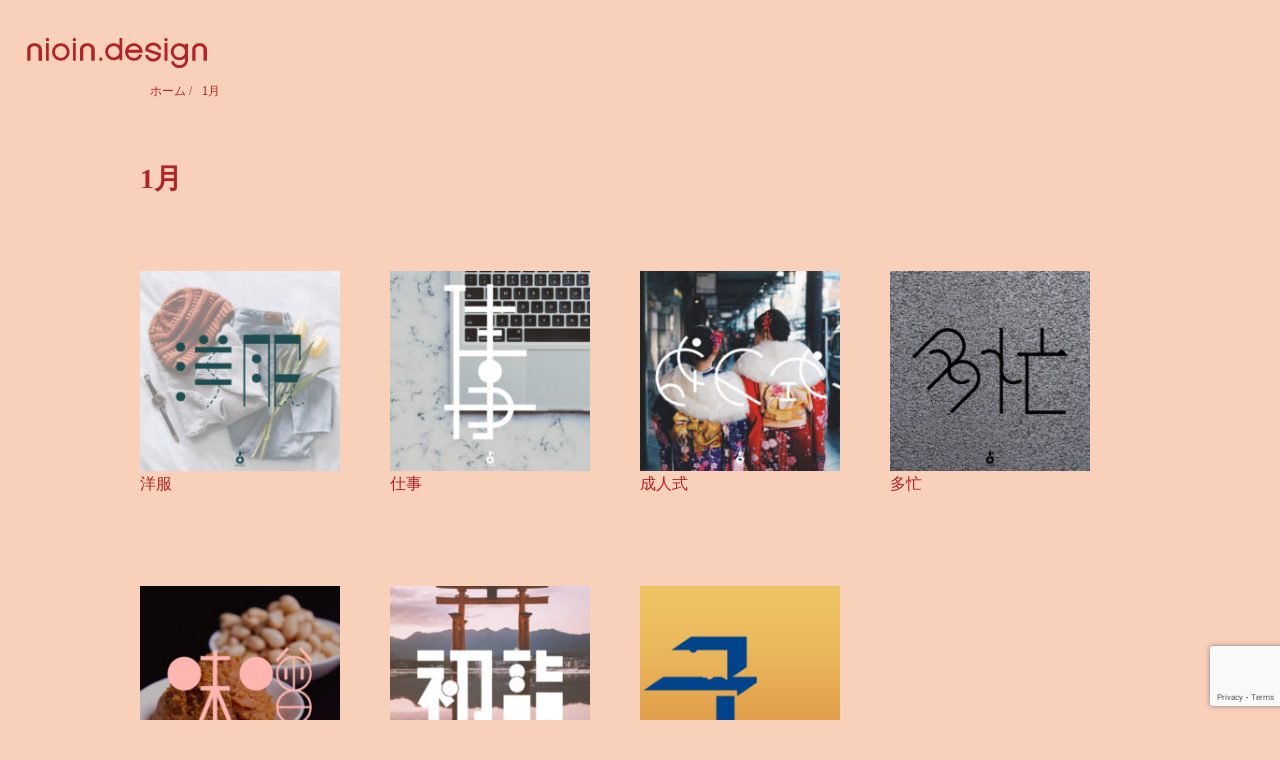

--- FILE ---
content_type: text/html; charset=UTF-8
request_url: https://nioin.design/tag/1%E6%9C%88/page/4/
body_size: 6451
content:
<!DOCTYPE HTML>
<html lang="ja">

<head prefix="og: http://ogp.me/ns# fb: http://ogp.me/ns/fb# article: http://ogp.me/ns/article#">
  <meta charset="UTF-8">
  <link rel="stylesheet" href="https://nioin.design/wp-content/themes/xeory_base/style-nioin.css" type="text/css" />
  <title>1月</title>
  <script type="text/javascript" src="//webfont.fontplus.jp/accessor/script/fontplus.js?JsK1pvC3J3s%3D&box=DBog~xwUaUI%3D&aa=1&ab=2" charset="utf-8"></script>
  <meta name="viewport" content="width=device-width,initial-scale=1.0">
  <!--[if lt IE 9]>
    <script src="http://html5shiv.googlecode.com/svn/trunk/html5.js"></script>
  <![endif]-->
  <meta name='robots' content='max-image-preview:large' />
<meta name="keywords" content="" />
<meta name="description" content="" />
<meta name="robots" content="noindex,nofollow">
<meta property="og:title" content="" />
<meta property="og:type" content="" />
<meta property="og:description" content="" />
<meta property="og:url" content="" />
<meta property="og:image" content="" />
<meta property="og:locale" content="ja_JP" />
<meta property="og:site_name" content="ニオデザイン" />
<link href="https://plus.google.com/" rel="publisher" />
<meta content="summary" name="twitter:card" />
<meta content="nioin_design" name="twitter:site" />

<link rel='dns-prefetch' href='//www.google.com' />
<link rel='dns-prefetch' href='//s.w.org' />
<link rel='dns-prefetch' href='//www.googletagmanager.com' />
<link rel="alternate" type="application/rss+xml" title="ニオデザイン &raquo; 1月 タグのフィード" href="https://nioin.design/tag/1%e6%9c%88/feed/" />
		<script type="text/javascript">
			window._wpemojiSettings = {"baseUrl":"https:\/\/s.w.org\/images\/core\/emoji\/13.0.1\/72x72\/","ext":".png","svgUrl":"https:\/\/s.w.org\/images\/core\/emoji\/13.0.1\/svg\/","svgExt":".svg","source":{"concatemoji":"https:\/\/nioin.design\/wp-includes\/js\/wp-emoji-release.min.js?ver=5.7.14"}};
			!function(e,a,t){var n,r,o,i=a.createElement("canvas"),p=i.getContext&&i.getContext("2d");function s(e,t){var a=String.fromCharCode;p.clearRect(0,0,i.width,i.height),p.fillText(a.apply(this,e),0,0);e=i.toDataURL();return p.clearRect(0,0,i.width,i.height),p.fillText(a.apply(this,t),0,0),e===i.toDataURL()}function c(e){var t=a.createElement("script");t.src=e,t.defer=t.type="text/javascript",a.getElementsByTagName("head")[0].appendChild(t)}for(o=Array("flag","emoji"),t.supports={everything:!0,everythingExceptFlag:!0},r=0;r<o.length;r++)t.supports[o[r]]=function(e){if(!p||!p.fillText)return!1;switch(p.textBaseline="top",p.font="600 32px Arial",e){case"flag":return s([127987,65039,8205,9895,65039],[127987,65039,8203,9895,65039])?!1:!s([55356,56826,55356,56819],[55356,56826,8203,55356,56819])&&!s([55356,57332,56128,56423,56128,56418,56128,56421,56128,56430,56128,56423,56128,56447],[55356,57332,8203,56128,56423,8203,56128,56418,8203,56128,56421,8203,56128,56430,8203,56128,56423,8203,56128,56447]);case"emoji":return!s([55357,56424,8205,55356,57212],[55357,56424,8203,55356,57212])}return!1}(o[r]),t.supports.everything=t.supports.everything&&t.supports[o[r]],"flag"!==o[r]&&(t.supports.everythingExceptFlag=t.supports.everythingExceptFlag&&t.supports[o[r]]);t.supports.everythingExceptFlag=t.supports.everythingExceptFlag&&!t.supports.flag,t.DOMReady=!1,t.readyCallback=function(){t.DOMReady=!0},t.supports.everything||(n=function(){t.readyCallback()},a.addEventListener?(a.addEventListener("DOMContentLoaded",n,!1),e.addEventListener("load",n,!1)):(e.attachEvent("onload",n),a.attachEvent("onreadystatechange",function(){"complete"===a.readyState&&t.readyCallback()})),(n=t.source||{}).concatemoji?c(n.concatemoji):n.wpemoji&&n.twemoji&&(c(n.twemoji),c(n.wpemoji)))}(window,document,window._wpemojiSettings);
		</script>
		<style type="text/css">
img.wp-smiley,
img.emoji {
	display: inline !important;
	border: none !important;
	box-shadow: none !important;
	height: 1em !important;
	width: 1em !important;
	margin: 0 .07em !important;
	vertical-align: -0.1em !important;
	background: none !important;
	padding: 0 !important;
}
</style>
	<link rel='stylesheet' id='base-css-css'  href='https://nioin.design/wp-content/themes/xeory_base/base.css?ver=5.7.14' type='text/css' media='all' />
<link rel='stylesheet' id='main-css-css'  href='https://nioin.design/wp-content/themes/xeory_base/style.css?ver=5.7.14' type='text/css' media='all' />
<link rel='stylesheet' id='font-awesome-css'  href='https://nioin.design/wp-content/themes/xeory_base/lib/fonts/font-awesome-4.5.0/css/font-awesome.min.css?ver=5.7.14' type='text/css' media='all' />
<link rel='stylesheet' id='wp-block-library-css'  href='https://nioin.design/wp-includes/css/dist/block-library/style.min.css?ver=5.7.14' type='text/css' media='all' />
<link rel='stylesheet' id='contact-form-7-css'  href='https://nioin.design/wp-content/plugins/contact-form-7/includes/css/styles.css?ver=5.5.6.1' type='text/css' media='all' />
<link rel='stylesheet' id='ppress-frontend-css'  href='https://nioin.design/wp-content/plugins/wp-user-avatar/assets/css/frontend.min.css?ver=4.14.0' type='text/css' media='all' />
<link rel='stylesheet' id='ppress-flatpickr-css'  href='https://nioin.design/wp-content/plugins/wp-user-avatar/assets/flatpickr/flatpickr.min.css?ver=4.14.0' type='text/css' media='all' />
<link rel='stylesheet' id='ppress-select2-css'  href='https://nioin.design/wp-content/plugins/wp-user-avatar/assets/select2/select2.min.css?ver=5.7.14' type='text/css' media='all' />
<script type='text/javascript' src='https://nioin.design/wp-includes/js/jquery/jquery.min.js?ver=3.5.1' id='jquery-core-js'></script>
<script type='text/javascript' src='https://nioin.design/wp-includes/js/jquery/jquery-migrate.min.js?ver=3.3.2' id='jquery-migrate-js'></script>
<script type='text/javascript' src='https://nioin.design/wp-content/plugins/wp-user-avatar/assets/flatpickr/flatpickr.min.js?ver=4.14.0' id='ppress-flatpickr-js'></script>
<script type='text/javascript' src='https://nioin.design/wp-content/plugins/wp-user-avatar/assets/select2/select2.min.js?ver=4.14.0' id='ppress-select2-js'></script>
<link rel="https://api.w.org/" href="https://nioin.design/wp-json/" /><link rel="alternate" type="application/json" href="https://nioin.design/wp-json/wp/v2/tags/11" /><link rel="EditURI" type="application/rsd+xml" title="RSD" href="https://nioin.design/xmlrpc.php?rsd" />
<link rel="wlwmanifest" type="application/wlwmanifest+xml" href="https://nioin.design/wp-includes/wlwmanifest.xml" /> 
<meta name="generator" content="WordPress 5.7.14" />
<meta name="generator" content="Site Kit by Google 1.124.0" />                <script>
                    var ajaxUrl = 'https://nioin.design/wp-admin/admin-ajax.php';
                </script>
        <link rel="prev" href="https://nioin.design/tag/1%E6%9C%88/page/3/" />
<style type="text/css">.recentcomments a{display:inline !important;padding:0 !important;margin:0 !important;}</style><link rel="icon" href="https://nioin.design/wp-content/uploads/cropped-2021_icon_square-32x32.png" sizes="32x32" />
<link rel="icon" href="https://nioin.design/wp-content/uploads/cropped-2021_icon_square-192x192.png" sizes="192x192" />
<link rel="apple-touch-icon" href="https://nioin.design/wp-content/uploads/cropped-2021_icon_square-180x180.png" />
<meta name="msapplication-TileImage" content="https://nioin.design/wp-content/uploads/cropped-2021_icon_square-270x270.png" />
  <!-- Global site tag (gtag.js) - Google Analytics -->
<script async src="https://www.googletagmanager.com/gtag/js?id=G-DC3C2QWK7R"></script>
<script>
  window.dataLayer = window.dataLayer || [];
  function gtag(){dataLayer.push(arguments);}
  gtag('js', new Date());

  gtag('config', 'G-DC3C2QWK7R');
</script>  </head>

<body id="#top" class="archive paged tag tag-11 paged-4 tag-paged-4 one-column default" itemschope="itemscope" itemtype="http://schema.org/WebPage">

    <div id="fb-root"></div>
<script>(function(d, s, id) {
  var js, fjs = d.getElementsByTagName(s)[0];
  if (d.getElementById(id)) return;
  js = d.createElement(s); js.id = id;
  js.src = "//connect.facebook.net/ja_JP/sdk.js#xfbml=1&version=v2.8&appId=";
  fjs.parentNode.insertBefore(js, fjs);
}(document, 'script', 'facebook-jssdk'));</script>

        <header class="logo-header">
        <a href="https://nioin.design">
          <img src="https://nioin.design/wp-content/themes/xeory_base/img/ロゴタイプ.svg" class="logoimg">
        </a>
      </header>

      <header>
        <div class="hamburger-menu">
            <input type="checkbox" id="menu-btn-check">
            <label for="menu-btn-check" class="menu-btn"><span></span></label>
            <div class="menu-content">
              <ul>
                <li>
                    <a href="https://nioin.design/#about" class="hamburger-onclick-close">
                      <div class="hamburger-title">
                        <img src="https://nioin.design/wp-content/themes/xeory_base/img/About-パス.svg" alt="" class="hamburger-title-img">
                      </div>
                      <div class="hamburger-subtitle">このサイトについて</div>
                    </a>
                </li>
                <li>
                    <a href="https://nioin.design/category/achievement">
                      <div class="hamburger-title">
                        <img src="https://nioin.design/wp-content/themes/xeory_base/img/Achievement-作字.svg" alt="" class="hamburger-title-img">
                      </div>
                      <div class="hamburger-subtitle">制作実績</div>
                    </a>
                </li>
                <li>
                    <a href="https://nioin.design/category/artworks">
                      <div class="hamburger-title">
                        <img src="https://nioin.design/wp-content/themes/xeory_base/img/Artworks-パス.svg" alt="" class="hamburger-title-img">
                      </div>
                      <div class="hamburger-subtitle">自主制作</div>
                    </a>
                </li>
                <li>
                    <a href="https://nioin.design/#contact" class="hamburger-onclick-close">
                      <div class="hamburger-title">
                        <img src="https://nioin.design/wp-content/themes/xeory_base/img/Ask-パス.svg" alt="" class="hamburger-title-img">
                      </div>
                      <div class="hamburger-subtitle">お問合せ</div>
                    </a>
                </li>
              </ul>
            </div>
        </div>
      </header>

      <!-- start global nav  -->
      
    
<div id="content">
<div class="wrap">
    <ol class="breadcrumb clearfix"><li itemscope="itemscope" itemtype="http://data-vocabulary.org/Breadcrumb"><a href="https://nioin.design" itemprop="url"><i class="fa fa-home"></i> <span itemprop="title">ホーム</span></a> / </li><li><i class="fa fa-tag"></i> 1月</li></ol>
  <div id="main" class="col-md-10 col-md-offset-1">
  <div class="main-inner">

      <section class="cat-content">
        <header class="cat-header">
          <h1 class="post-title">1月</h1>
        </header>
              </section>

      <div class="post-loop-wrap clearfix">
            <!-- <article id="post-1683" class="post-1683 post type-post status-publish format-standard has-post-thumbnail hentry category-artworks tag-11 tag-9 tag-10" itemscope="itemscope" itemtype="http://schema.org/BlogPosting"> -->
        <!-- <header class="post-header"> -->
          <!-- <ul class="post-meta list-inline">
            <li class="date updated" itemprop="datePublished" datetime="2020-01-07T00:00:00+09:00"><i class="fa fa-clock-o"></i> 2020.01.07</li>
          </ul> -->
        <!-- </header> -->
        <section class="post-content-category" itemprop="text">
                    <div class="post-thumbnail-category">
            <a href="https://nioin.design/2020-1-7/" rel="nofollow"><img width="214" height="214" src="https://nioin.design/wp-content/uploads/200107-1-2-214x214.jpg" class="attachment-post-thumbnail size-post-thumbnail wp-post-image" alt="" loading="lazy" srcset="https://nioin.design/wp-content/uploads/200107-1-2-214x214.jpg 214w, https://nioin.design/wp-content/uploads/200107-1-2-640x640.jpg 640w, https://nioin.design/wp-content/uploads/200107-1-2-1024x1024.jpg 1024w, https://nioin.design/wp-content/uploads/200107-1-2-320x320.jpg 320w, https://nioin.design/wp-content/uploads/200107-1-2-768x768.jpg 768w, https://nioin.design/wp-content/uploads/200107-1-2-260x260.jpg 260w, https://nioin.design/wp-content/uploads/200107-1-2.jpg 1080w" sizes="(max-width: 214px) 100vw, 214px" /></a>
          </div>
          <h2 class="post-title-category" itemprop="headline"><a href="https://nioin.design/2020-1-7/">洋服</a></h2>
                    <!-- <p>ステッチとボタンがアクセント。</p>
 -->
        </section>
      <!-- </article> -->

            <!-- <article id="post-1681" class="post-1681 post type-post status-publish format-standard has-post-thumbnail hentry category-artworks tag-11 tag-9 tag-10" itemscope="itemscope" itemtype="http://schema.org/BlogPosting"> -->
        <!-- <header class="post-header"> -->
          <!-- <ul class="post-meta list-inline">
            <li class="date updated" itemprop="datePublished" datetime="2020-01-06T00:00:00+09:00"><i class="fa fa-clock-o"></i> 2020.01.06</li>
          </ul> -->
        <!-- </header> -->
        <section class="post-content-category" itemprop="text">
                    <div class="post-thumbnail-category">
            <a href="https://nioin.design/2020-1-6/" rel="nofollow"><img width="214" height="214" src="https://nioin.design/wp-content/uploads/200106-1-2-214x214.jpg" class="attachment-post-thumbnail size-post-thumbnail wp-post-image" alt="" loading="lazy" srcset="https://nioin.design/wp-content/uploads/200106-1-2-214x214.jpg 214w, https://nioin.design/wp-content/uploads/200106-1-2-640x640.jpg 640w, https://nioin.design/wp-content/uploads/200106-1-2-1024x1024.jpg 1024w, https://nioin.design/wp-content/uploads/200106-1-2-320x320.jpg 320w, https://nioin.design/wp-content/uploads/200106-1-2-768x768.jpg 768w, https://nioin.design/wp-content/uploads/200106-1-2-260x260.jpg 260w, https://nioin.design/wp-content/uploads/200106-1-2.jpg 1080w" sizes="(max-width: 214px) 100vw, 214px" /></a>
          </div>
          <h2 class="post-title-category" itemprop="headline"><a href="https://nioin.design/2020-1-6/">仕事</a></h2>
                    <!--  -->
        </section>
      <!-- </article> -->

            <!-- <article id="post-1679" class="post-1679 post type-post status-publish format-standard has-post-thumbnail hentry category-artworks tag-11 tag-9 tag-10" itemscope="itemscope" itemtype="http://schema.org/BlogPosting"> -->
        <!-- <header class="post-header"> -->
          <!-- <ul class="post-meta list-inline">
            <li class="date updated" itemprop="datePublished" datetime="2020-01-05T00:00:00+09:00"><i class="fa fa-clock-o"></i> 2020.01.05</li>
          </ul> -->
        <!-- </header> -->
        <section class="post-content-category" itemprop="text">
                    <div class="post-thumbnail-category">
            <a href="https://nioin.design/2020-1-5/" rel="nofollow"><img width="214" height="214" src="https://nioin.design/wp-content/uploads/200105_2-1-2-214x214.jpg" class="attachment-post-thumbnail size-post-thumbnail wp-post-image" alt="" loading="lazy" srcset="https://nioin.design/wp-content/uploads/200105_2-1-2-214x214.jpg 214w, https://nioin.design/wp-content/uploads/200105_2-1-2-640x640.jpg 640w, https://nioin.design/wp-content/uploads/200105_2-1-2-1024x1024.jpg 1024w, https://nioin.design/wp-content/uploads/200105_2-1-2-320x320.jpg 320w, https://nioin.design/wp-content/uploads/200105_2-1-2-768x768.jpg 768w, https://nioin.design/wp-content/uploads/200105_2-1-2-260x260.jpg 260w, https://nioin.design/wp-content/uploads/200105_2-1-2.jpg 1080w" sizes="(max-width: 214px) 100vw, 214px" /></a>
          </div>
          <h2 class="post-title-category" itemprop="headline"><a href="https://nioin.design/2020-1-5/">成人式</a></h2>
                    <!-- <p>成人、おめでとう。</p>
 -->
        </section>
      <!-- </article> -->

            <!-- <article id="post-1677" class="post-1677 post type-post status-publish format-standard has-post-thumbnail hentry category-artworks tag-11 tag-9 tag-10" itemscope="itemscope" itemtype="http://schema.org/BlogPosting"> -->
        <!-- <header class="post-header"> -->
          <!-- <ul class="post-meta list-inline">
            <li class="date updated" itemprop="datePublished" datetime="2020-01-04T00:00:00+09:00"><i class="fa fa-clock-o"></i> 2020.01.04</li>
          </ul> -->
        <!-- </header> -->
        <section class="post-content-category" itemprop="text">
                    <div class="post-thumbnail-category">
            <a href="https://nioin.design/2020-1-4/" rel="nofollow"><img width="214" height="214" src="https://nioin.design/wp-content/uploads/200104-1-2-214x214.jpg" class="attachment-post-thumbnail size-post-thumbnail wp-post-image" alt="" loading="lazy" srcset="https://nioin.design/wp-content/uploads/200104-1-2-214x214.jpg 214w, https://nioin.design/wp-content/uploads/200104-1-2-640x640.jpg 640w, https://nioin.design/wp-content/uploads/200104-1-2-1024x1024.jpg 1024w, https://nioin.design/wp-content/uploads/200104-1-2-320x320.jpg 320w, https://nioin.design/wp-content/uploads/200104-1-2-768x768.jpg 768w, https://nioin.design/wp-content/uploads/200104-1-2-260x260.jpg 260w, https://nioin.design/wp-content/uploads/200104-1-2.jpg 1080w" sizes="(max-width: 214px) 100vw, 214px" /></a>
          </div>
          <h2 class="post-title-category" itemprop="headline"><a href="https://nioin.design/2020-1-4/">多忙</a></h2>
                    <!--  -->
        </section>
      <!-- </article> -->

            <!-- <article id="post-1675" class="post-1675 post type-post status-publish format-standard has-post-thumbnail hentry category-artworks tag-11 tag-9 tag-10" itemscope="itemscope" itemtype="http://schema.org/BlogPosting"> -->
        <!-- <header class="post-header"> -->
          <!-- <ul class="post-meta list-inline">
            <li class="date updated" itemprop="datePublished" datetime="2020-01-03T00:00:00+09:00"><i class="fa fa-clock-o"></i> 2020.01.03</li>
          </ul> -->
        <!-- </header> -->
        <section class="post-content-category" itemprop="text">
                    <div class="post-thumbnail-category">
            <a href="https://nioin.design/2020-1-3/" rel="nofollow"><img width="214" height="214" src="https://nioin.design/wp-content/uploads/200103-1-2-214x214.jpg" class="attachment-post-thumbnail size-post-thumbnail wp-post-image" alt="" loading="lazy" srcset="https://nioin.design/wp-content/uploads/200103-1-2-214x214.jpg 214w, https://nioin.design/wp-content/uploads/200103-1-2-640x640.jpg 640w, https://nioin.design/wp-content/uploads/200103-1-2-1024x1024.jpg 1024w, https://nioin.design/wp-content/uploads/200103-1-2-320x320.jpg 320w, https://nioin.design/wp-content/uploads/200103-1-2-768x768.jpg 768w, https://nioin.design/wp-content/uploads/200103-1-2-260x260.jpg 260w, https://nioin.design/wp-content/uploads/200103-1-2.jpg 1080w" sizes="(max-width: 214px) 100vw, 214px" /></a>
          </div>
          <h2 class="post-title-category" itemprop="headline"><a href="https://nioin.design/2020-1-3/">味噌</a></h2>
                    <!--  -->
        </section>
      <!-- </article> -->

            <!-- <article id="post-1673" class="post-1673 post type-post status-publish format-standard has-post-thumbnail hentry category-artworks tag-11 tag-9 tag-10" itemscope="itemscope" itemtype="http://schema.org/BlogPosting"> -->
        <!-- <header class="post-header"> -->
          <!-- <ul class="post-meta list-inline">
            <li class="date updated" itemprop="datePublished" datetime="2020-01-02T00:00:00+09:00"><i class="fa fa-clock-o"></i> 2020.01.02</li>
          </ul> -->
        <!-- </header> -->
        <section class="post-content-category" itemprop="text">
                    <div class="post-thumbnail-category">
            <a href="https://nioin.design/2020-1-2/" rel="nofollow"><img width="214" height="214" src="https://nioin.design/wp-content/uploads/200102-1-2-214x214.jpg" class="attachment-post-thumbnail size-post-thumbnail wp-post-image" alt="" loading="lazy" srcset="https://nioin.design/wp-content/uploads/200102-1-2-214x214.jpg 214w, https://nioin.design/wp-content/uploads/200102-1-2-640x640.jpg 640w, https://nioin.design/wp-content/uploads/200102-1-2-1024x1024.jpg 1024w, https://nioin.design/wp-content/uploads/200102-1-2-320x320.jpg 320w, https://nioin.design/wp-content/uploads/200102-1-2-768x768.jpg 768w, https://nioin.design/wp-content/uploads/200102-1-2-260x260.jpg 260w, https://nioin.design/wp-content/uploads/200102-1-2.jpg 1080w" sizes="(max-width: 214px) 100vw, 214px" /></a>
          </div>
          <h2 class="post-title-category" itemprop="headline"><a href="https://nioin.design/2020-1-2/">初詣</a></h2>
                    <!-- <p>初詣のおみくじは大吉が出るまで引く。</p>
 -->
        </section>
      <!-- </article> -->

            <!-- <article id="post-1671" class="post-1671 post type-post status-publish format-standard has-post-thumbnail hentry category-artworks tag-11 tag-9 tag-10" itemscope="itemscope" itemtype="http://schema.org/BlogPosting"> -->
        <!-- <header class="post-header"> -->
          <!-- <ul class="post-meta list-inline">
            <li class="date updated" itemprop="datePublished" datetime="2020-01-01T00:00:00+09:00"><i class="fa fa-clock-o"></i> 2020.01.01</li>
          </ul> -->
        <!-- </header> -->
        <section class="post-content-category" itemprop="text">
                    <div class="post-thumbnail-category">
            <a href="https://nioin.design/2020-1-1/" rel="nofollow"><img width="214" height="214" src="https://nioin.design/wp-content/uploads/200101-1-1-214x214.png" class="attachment-post-thumbnail size-post-thumbnail wp-post-image" alt="" loading="lazy" srcset="https://nioin.design/wp-content/uploads/200101-1-1-214x214.png 214w, https://nioin.design/wp-content/uploads/200101-1-1-640x640.png 640w, https://nioin.design/wp-content/uploads/200101-1-1-1024x1024.png 1024w, https://nioin.design/wp-content/uploads/200101-1-1-320x320.png 320w, https://nioin.design/wp-content/uploads/200101-1-1-768x768.png 768w, https://nioin.design/wp-content/uploads/200101-1-1-260x260.png 260w, https://nioin.design/wp-content/uploads/200101-1-1.png 1080w" sizes="(max-width: 214px) 100vw, 214px" /></a>
          </div>
          <h2 class="post-title-category" itemprop="headline"><a href="https://nioin.design/2020-1-1/">2020-元旦</a></h2>
                    <!-- <p>チーズとネズミを描きました。</p>
 -->
        </section>
      <!-- </article> -->

          </div><!-- /post-loop-wrap -->
    <div class="pagination"><a href='https://nioin.design/tag/1%E6%9C%88/' class="inactive">1</a><a href='https://nioin.design/tag/1%E6%9C%88/page/2/' class="inactive">2</a><a href='https://nioin.design/tag/1%E6%9C%88/page/3/' class="inactive">3</a><span class="current">4</span></div>

    <footer class="post-single-footer">
        <a href="javascript:history.back()">
          <button class="button-nioin post-footer-back-button">戻る <span class="button-arrow">→</span></button>
        </a>
    </footer>
  </div><!-- /main-inner --></div><!-- /main -->
</div><!-- /wrap --></div><!-- /content -->

<footer id="footer">
  <div class="footer-wrapper">
    <div class="footer-logo"><img src="https://nioin.design/wp-content/themes/xeory_base/img/パス 39.svg" class="footer-logo"></div>
    <div class="footer-items">
      <div class="footer-single-item"><a href="https://nioin.design/">TOP</a></div>
      <div class="footer-single-item"><a href="https://nioin.design/category/achievement">実績一覧</a></div>
      <div class="footer-single-item"><a href="https://nioin.design/category/artworks">自主制作一覧</a></div>
            <div class="footer-single-item"><a href="https://nioin.design/#contact">お問い合わせ</a></div>
    </div>
    <div class="footer-copy-area">
      <p class="footer-copy">©2020 ニオデザイン</p>
    </div>
  </div><!-- /.footer-wrapper -->
</footer>

<!-- <a href="#" class="pagetop"><span><i class="fa fa-angle-up"></i></span></a> -->

  <script src="https://apis.google.com/js/platform.js" async defer>
    {lang: 'ja'}
  </script><script type='text/javascript' src='https://nioin.design/wp-includes/js/dist/vendor/wp-polyfill.min.js?ver=7.4.4' id='wp-polyfill-js'></script>
<script type='text/javascript' id='wp-polyfill-js-after'>
( 'fetch' in window ) || document.write( '<script src="https://nioin.design/wp-includes/js/dist/vendor/wp-polyfill-fetch.min.js?ver=3.0.0"></scr' + 'ipt>' );( document.contains ) || document.write( '<script src="https://nioin.design/wp-includes/js/dist/vendor/wp-polyfill-node-contains.min.js?ver=3.42.0"></scr' + 'ipt>' );( window.DOMRect ) || document.write( '<script src="https://nioin.design/wp-includes/js/dist/vendor/wp-polyfill-dom-rect.min.js?ver=3.42.0"></scr' + 'ipt>' );( window.URL && window.URL.prototype && window.URLSearchParams ) || document.write( '<script src="https://nioin.design/wp-includes/js/dist/vendor/wp-polyfill-url.min.js?ver=3.6.4"></scr' + 'ipt>' );( window.FormData && window.FormData.prototype.keys ) || document.write( '<script src="https://nioin.design/wp-includes/js/dist/vendor/wp-polyfill-formdata.min.js?ver=3.0.12"></scr' + 'ipt>' );( Element.prototype.matches && Element.prototype.closest ) || document.write( '<script src="https://nioin.design/wp-includes/js/dist/vendor/wp-polyfill-element-closest.min.js?ver=2.0.2"></scr' + 'ipt>' );( 'objectFit' in document.documentElement.style ) || document.write( '<script src="https://nioin.design/wp-includes/js/dist/vendor/wp-polyfill-object-fit.min.js?ver=2.3.4"></scr' + 'ipt>' );
</script>
<script type='text/javascript' id='contact-form-7-js-extra'>
/* <![CDATA[ */
var wpcf7 = {"api":{"root":"https:\/\/nioin.design\/wp-json\/","namespace":"contact-form-7\/v1"}};
/* ]]> */
</script>
<script type='text/javascript' src='https://nioin.design/wp-content/plugins/contact-form-7/includes/js/index.js?ver=5.5.6.1' id='contact-form-7-js'></script>
<script type='text/javascript' id='ppress-frontend-script-js-extra'>
/* <![CDATA[ */
var pp_ajax_form = {"ajaxurl":"https:\/\/nioin.design\/wp-admin\/admin-ajax.php","confirm_delete":"Are you sure?","deleting_text":"Deleting...","deleting_error":"An error occurred. Please try again.","nonce":"615a1007f2","disable_ajax_form":"false","is_checkout":"0","is_checkout_tax_enabled":"0"};
/* ]]> */
</script>
<script type='text/javascript' src='https://nioin.design/wp-content/plugins/wp-user-avatar/assets/js/frontend.min.js?ver=4.14.0' id='ppress-frontend-script-js'></script>
<script type='text/javascript' src='https://nioin.design/wp-content/themes/xeory_base/lib/js/jquery.pagetop.js?ver=5.7.14' id='pagetop-js'></script>
<script type='text/javascript' src='https://nioin.design/wp-content/themes/xeory_base/lib/js/jquery.table-scroll.js?ver=5.7.14' id='table-scroll-js'></script>
<script type='text/javascript' src='https://www.google.com/recaptcha/api.js?render=6LfpvSsdAAAAADyiQpqcZQwid_M4Hc8oYvLfrCro&#038;ver=3.0' id='google-recaptcha-js'></script>
<script type='text/javascript' id='wpcf7-recaptcha-js-extra'>
/* <![CDATA[ */
var wpcf7_recaptcha = {"sitekey":"6LfpvSsdAAAAADyiQpqcZQwid_M4Hc8oYvLfrCro","actions":{"homepage":"homepage","contactform":"contactform"}};
/* ]]> */
</script>
<script type='text/javascript' src='https://nioin.design/wp-content/plugins/contact-form-7/modules/recaptcha/index.js?ver=5.5.6.1' id='wpcf7-recaptcha-js'></script>
<script type='text/javascript' src='https://nioin.design/wp-includes/js/wp-embed.min.js?ver=5.7.14' id='wp-embed-js'></script>
<script>
  document.oncontextmenu = function () {return false;}
  document.getElementsByTagName('html')[0].oncontextmenu = function () {return false;}
  document.body.oncontextmenu = function () {return false;}

  jQuery(function(){
    jQuery('a[href^="#"]').click(function() {
        var speed = 800;
        var href= jQuery(this).attr("href");
        var target = jQuery(href == "#" || href == "" ? 'html' : href);
        var position = target.offset().top;
        jQuery('body,html').animate({scrollTop:position}, speed, 'swing');
        return false;
    });
  });
</script>

<script>
  (function($) {
    $(function() {
      $('.hamburger-onclick-close').on('click',function(){
          $('input:checkbox[id="menu-btn-check"]').prop('checked', false);
      });
              $(".sub-menu").css('display', 'none');
        $("#gnav-ul li").hover(function() {
          $(this).children('ul').fadeIn('fast');
        }, function() {
          $(this).children('ul').fadeOut('fast');
        });
            // スマホトグルメニュー
      $('select[name="purpose"]').on('click', function(){
        $('select[name="purpose"]').css('color', '#ae2428');
      });


              $('#gnav').removeClass('active');

      

      $('#header-menu-tog a').click(function() {
        $('#gnav').toggleClass('active');
      });
    });

  })(jQuery);
</script>
</body>

</html>

--- FILE ---
content_type: text/html; charset=utf-8
request_url: https://www.google.com/recaptcha/api2/anchor?ar=1&k=6LfpvSsdAAAAADyiQpqcZQwid_M4Hc8oYvLfrCro&co=aHR0cHM6Ly9uaW9pbi5kZXNpZ246NDQz&hl=en&v=naPR4A6FAh-yZLuCX253WaZq&size=invisible&anchor-ms=20000&execute-ms=15000&cb=c1q6164ktxn6
body_size: 45118
content:
<!DOCTYPE HTML><html dir="ltr" lang="en"><head><meta http-equiv="Content-Type" content="text/html; charset=UTF-8">
<meta http-equiv="X-UA-Compatible" content="IE=edge">
<title>reCAPTCHA</title>
<style type="text/css">
/* cyrillic-ext */
@font-face {
  font-family: 'Roboto';
  font-style: normal;
  font-weight: 400;
  src: url(//fonts.gstatic.com/s/roboto/v18/KFOmCnqEu92Fr1Mu72xKKTU1Kvnz.woff2) format('woff2');
  unicode-range: U+0460-052F, U+1C80-1C8A, U+20B4, U+2DE0-2DFF, U+A640-A69F, U+FE2E-FE2F;
}
/* cyrillic */
@font-face {
  font-family: 'Roboto';
  font-style: normal;
  font-weight: 400;
  src: url(//fonts.gstatic.com/s/roboto/v18/KFOmCnqEu92Fr1Mu5mxKKTU1Kvnz.woff2) format('woff2');
  unicode-range: U+0301, U+0400-045F, U+0490-0491, U+04B0-04B1, U+2116;
}
/* greek-ext */
@font-face {
  font-family: 'Roboto';
  font-style: normal;
  font-weight: 400;
  src: url(//fonts.gstatic.com/s/roboto/v18/KFOmCnqEu92Fr1Mu7mxKKTU1Kvnz.woff2) format('woff2');
  unicode-range: U+1F00-1FFF;
}
/* greek */
@font-face {
  font-family: 'Roboto';
  font-style: normal;
  font-weight: 400;
  src: url(//fonts.gstatic.com/s/roboto/v18/KFOmCnqEu92Fr1Mu4WxKKTU1Kvnz.woff2) format('woff2');
  unicode-range: U+0370-0377, U+037A-037F, U+0384-038A, U+038C, U+038E-03A1, U+03A3-03FF;
}
/* vietnamese */
@font-face {
  font-family: 'Roboto';
  font-style: normal;
  font-weight: 400;
  src: url(//fonts.gstatic.com/s/roboto/v18/KFOmCnqEu92Fr1Mu7WxKKTU1Kvnz.woff2) format('woff2');
  unicode-range: U+0102-0103, U+0110-0111, U+0128-0129, U+0168-0169, U+01A0-01A1, U+01AF-01B0, U+0300-0301, U+0303-0304, U+0308-0309, U+0323, U+0329, U+1EA0-1EF9, U+20AB;
}
/* latin-ext */
@font-face {
  font-family: 'Roboto';
  font-style: normal;
  font-weight: 400;
  src: url(//fonts.gstatic.com/s/roboto/v18/KFOmCnqEu92Fr1Mu7GxKKTU1Kvnz.woff2) format('woff2');
  unicode-range: U+0100-02BA, U+02BD-02C5, U+02C7-02CC, U+02CE-02D7, U+02DD-02FF, U+0304, U+0308, U+0329, U+1D00-1DBF, U+1E00-1E9F, U+1EF2-1EFF, U+2020, U+20A0-20AB, U+20AD-20C0, U+2113, U+2C60-2C7F, U+A720-A7FF;
}
/* latin */
@font-face {
  font-family: 'Roboto';
  font-style: normal;
  font-weight: 400;
  src: url(//fonts.gstatic.com/s/roboto/v18/KFOmCnqEu92Fr1Mu4mxKKTU1Kg.woff2) format('woff2');
  unicode-range: U+0000-00FF, U+0131, U+0152-0153, U+02BB-02BC, U+02C6, U+02DA, U+02DC, U+0304, U+0308, U+0329, U+2000-206F, U+20AC, U+2122, U+2191, U+2193, U+2212, U+2215, U+FEFF, U+FFFD;
}
/* cyrillic-ext */
@font-face {
  font-family: 'Roboto';
  font-style: normal;
  font-weight: 500;
  src: url(//fonts.gstatic.com/s/roboto/v18/KFOlCnqEu92Fr1MmEU9fCRc4AMP6lbBP.woff2) format('woff2');
  unicode-range: U+0460-052F, U+1C80-1C8A, U+20B4, U+2DE0-2DFF, U+A640-A69F, U+FE2E-FE2F;
}
/* cyrillic */
@font-face {
  font-family: 'Roboto';
  font-style: normal;
  font-weight: 500;
  src: url(//fonts.gstatic.com/s/roboto/v18/KFOlCnqEu92Fr1MmEU9fABc4AMP6lbBP.woff2) format('woff2');
  unicode-range: U+0301, U+0400-045F, U+0490-0491, U+04B0-04B1, U+2116;
}
/* greek-ext */
@font-face {
  font-family: 'Roboto';
  font-style: normal;
  font-weight: 500;
  src: url(//fonts.gstatic.com/s/roboto/v18/KFOlCnqEu92Fr1MmEU9fCBc4AMP6lbBP.woff2) format('woff2');
  unicode-range: U+1F00-1FFF;
}
/* greek */
@font-face {
  font-family: 'Roboto';
  font-style: normal;
  font-weight: 500;
  src: url(//fonts.gstatic.com/s/roboto/v18/KFOlCnqEu92Fr1MmEU9fBxc4AMP6lbBP.woff2) format('woff2');
  unicode-range: U+0370-0377, U+037A-037F, U+0384-038A, U+038C, U+038E-03A1, U+03A3-03FF;
}
/* vietnamese */
@font-face {
  font-family: 'Roboto';
  font-style: normal;
  font-weight: 500;
  src: url(//fonts.gstatic.com/s/roboto/v18/KFOlCnqEu92Fr1MmEU9fCxc4AMP6lbBP.woff2) format('woff2');
  unicode-range: U+0102-0103, U+0110-0111, U+0128-0129, U+0168-0169, U+01A0-01A1, U+01AF-01B0, U+0300-0301, U+0303-0304, U+0308-0309, U+0323, U+0329, U+1EA0-1EF9, U+20AB;
}
/* latin-ext */
@font-face {
  font-family: 'Roboto';
  font-style: normal;
  font-weight: 500;
  src: url(//fonts.gstatic.com/s/roboto/v18/KFOlCnqEu92Fr1MmEU9fChc4AMP6lbBP.woff2) format('woff2');
  unicode-range: U+0100-02BA, U+02BD-02C5, U+02C7-02CC, U+02CE-02D7, U+02DD-02FF, U+0304, U+0308, U+0329, U+1D00-1DBF, U+1E00-1E9F, U+1EF2-1EFF, U+2020, U+20A0-20AB, U+20AD-20C0, U+2113, U+2C60-2C7F, U+A720-A7FF;
}
/* latin */
@font-face {
  font-family: 'Roboto';
  font-style: normal;
  font-weight: 500;
  src: url(//fonts.gstatic.com/s/roboto/v18/KFOlCnqEu92Fr1MmEU9fBBc4AMP6lQ.woff2) format('woff2');
  unicode-range: U+0000-00FF, U+0131, U+0152-0153, U+02BB-02BC, U+02C6, U+02DA, U+02DC, U+0304, U+0308, U+0329, U+2000-206F, U+20AC, U+2122, U+2191, U+2193, U+2212, U+2215, U+FEFF, U+FFFD;
}
/* cyrillic-ext */
@font-face {
  font-family: 'Roboto';
  font-style: normal;
  font-weight: 900;
  src: url(//fonts.gstatic.com/s/roboto/v18/KFOlCnqEu92Fr1MmYUtfCRc4AMP6lbBP.woff2) format('woff2');
  unicode-range: U+0460-052F, U+1C80-1C8A, U+20B4, U+2DE0-2DFF, U+A640-A69F, U+FE2E-FE2F;
}
/* cyrillic */
@font-face {
  font-family: 'Roboto';
  font-style: normal;
  font-weight: 900;
  src: url(//fonts.gstatic.com/s/roboto/v18/KFOlCnqEu92Fr1MmYUtfABc4AMP6lbBP.woff2) format('woff2');
  unicode-range: U+0301, U+0400-045F, U+0490-0491, U+04B0-04B1, U+2116;
}
/* greek-ext */
@font-face {
  font-family: 'Roboto';
  font-style: normal;
  font-weight: 900;
  src: url(//fonts.gstatic.com/s/roboto/v18/KFOlCnqEu92Fr1MmYUtfCBc4AMP6lbBP.woff2) format('woff2');
  unicode-range: U+1F00-1FFF;
}
/* greek */
@font-face {
  font-family: 'Roboto';
  font-style: normal;
  font-weight: 900;
  src: url(//fonts.gstatic.com/s/roboto/v18/KFOlCnqEu92Fr1MmYUtfBxc4AMP6lbBP.woff2) format('woff2');
  unicode-range: U+0370-0377, U+037A-037F, U+0384-038A, U+038C, U+038E-03A1, U+03A3-03FF;
}
/* vietnamese */
@font-face {
  font-family: 'Roboto';
  font-style: normal;
  font-weight: 900;
  src: url(//fonts.gstatic.com/s/roboto/v18/KFOlCnqEu92Fr1MmYUtfCxc4AMP6lbBP.woff2) format('woff2');
  unicode-range: U+0102-0103, U+0110-0111, U+0128-0129, U+0168-0169, U+01A0-01A1, U+01AF-01B0, U+0300-0301, U+0303-0304, U+0308-0309, U+0323, U+0329, U+1EA0-1EF9, U+20AB;
}
/* latin-ext */
@font-face {
  font-family: 'Roboto';
  font-style: normal;
  font-weight: 900;
  src: url(//fonts.gstatic.com/s/roboto/v18/KFOlCnqEu92Fr1MmYUtfChc4AMP6lbBP.woff2) format('woff2');
  unicode-range: U+0100-02BA, U+02BD-02C5, U+02C7-02CC, U+02CE-02D7, U+02DD-02FF, U+0304, U+0308, U+0329, U+1D00-1DBF, U+1E00-1E9F, U+1EF2-1EFF, U+2020, U+20A0-20AB, U+20AD-20C0, U+2113, U+2C60-2C7F, U+A720-A7FF;
}
/* latin */
@font-face {
  font-family: 'Roboto';
  font-style: normal;
  font-weight: 900;
  src: url(//fonts.gstatic.com/s/roboto/v18/KFOlCnqEu92Fr1MmYUtfBBc4AMP6lQ.woff2) format('woff2');
  unicode-range: U+0000-00FF, U+0131, U+0152-0153, U+02BB-02BC, U+02C6, U+02DA, U+02DC, U+0304, U+0308, U+0329, U+2000-206F, U+20AC, U+2122, U+2191, U+2193, U+2212, U+2215, U+FEFF, U+FFFD;
}

</style>
<link rel="stylesheet" type="text/css" href="https://www.gstatic.com/recaptcha/releases/naPR4A6FAh-yZLuCX253WaZq/styles__ltr.css">
<script nonce="5Rp7r0OWZSvdS5_fsmDneA" type="text/javascript">window['__recaptcha_api'] = 'https://www.google.com/recaptcha/api2/';</script>
<script type="text/javascript" src="https://www.gstatic.com/recaptcha/releases/naPR4A6FAh-yZLuCX253WaZq/recaptcha__en.js" nonce="5Rp7r0OWZSvdS5_fsmDneA">
      
    </script></head>
<body><div id="rc-anchor-alert" class="rc-anchor-alert"></div>
<input type="hidden" id="recaptcha-token" value="[base64]">
<script type="text/javascript" nonce="5Rp7r0OWZSvdS5_fsmDneA">
      recaptcha.anchor.Main.init("[\x22ainput\x22,[\x22bgdata\x22,\x22\x22,\[base64]/[base64]/[base64]/[base64]/[base64]/SVtnKytdPU46KE48MjA0OD9JW2crK109Tj4+NnwxOTI6KChOJjY0NTEyKT09NTUyOTYmJk0rMTxwLmxlbmd0aCYmKHAuY2hhckNvZGVBdChNKzEpJjY0NTEyKT09NTYzMjA/[base64]/eihNLHApOm0oMCxNLFtULDIxLGddKSxmKHAsZmFsc2UsZmFsc2UsTSl9Y2F0Y2goYil7UyhNLDI3Nik/[base64]/[base64]/[base64]/[base64]/[base64]/[base64]\\u003d\x22,\[base64]\\u003d\\u003d\x22,\x22aAHCtVRxw47Ct3oCwrMKw4bCvDnDn8KhTDU9wrsGwo4qS8O5w6hFw5jDm8K8EB8UW1oMfhIeAwrDtMOLKXNSw5fDhcOYw5jDk8Oiw551w7zCj8Okw4bDgMO9P1ppw7dhLMOVw5/[base64]/DoDksw7lzwr83EAwQVXfDpsOiwqVDUsO4KDljNMKtXEhfwqwvwonDkGRSYHbDgAnDgcKdMsKOwqnCsHRhTcOcwoxiSsKdDQTDsWgcHWgWKlPCvsObw5XDgcK+worDqsODW8KEUnULw6TCk2Fbwo8+YsK/e33CsMKcwo/Ci8Onw6TDrMOAEcKFH8O5w6PCsTfCrMKVw7VManVuwp7DjsO6YsOJNsKqDsKvwrgBEl4USwBcQ0/DlhHDiHHCp8Kbwr/CtUPDgsOYYMKbZ8O9DQwbwro1JE8LwoQSwq3Cg8OGwrJtR3rDk8O5wpvCr3/Dt8Olwq9feMOwwo5uGcOMbxXCuQVMwpdlRnvDkj7CmSPCsMOtP8KjC27DrMOSwqLDjkZUw7zCjcOWwqjCuMOnV8KNN0ldJMKlw7hoPzbCpVXCr0zDrcOpBU0mwploagFpY8KcwpXCvsOCa1DCnxcXWCwiOn/DlWsiLDbDvEbDqBpGNl/Cu8OjwpjDqsKIwqXCm3UYw47Cn8KEwpcMN8OqV8K4w5oFw4REw4vDtsOFwoViH1NfQcKLWi8Sw755wqx5filxUQ7Cun/CtcKXwrJfOC8fwr7CqsOYw4oVw5DCh8OMwrcaWsOGZ1DDlgQMenLDiFfDrMO/wq0twqhMKQ9rwofCnidfR1lQYsORw4jDgwDDkMOAPcOrFRZ7aWDCiHfClMOyw7DCjRnClcK/LcK+w6cmw5bDpMOIw7x4L8OnFcOtw4DCrCVfJwfDjCzCoG/DkcKseMOvISInw4B5BWrCtcKPCMKkw7clwpg2w6kUwozDhcKXwp7Dj10POVbDjcOww6DDpMORwrvDpCRYwo5Zw67Di2bCjcOmf8KhwpPDssKAQMOgcFMtB8O8wqjDjgPDh8O5WMKCw7Fpwpcbwp/DjMOxw63DlkHCgsKyEMKMwqvDsMKFfsKBw6gnw4gIw6JdBsK0wo5NwpgmYnHCl17DtcO6U8ONw5bDlU7CogZ5WWrDr8OCw4zDv8Oew43Cj8OOwovDnRHCmEUFwqRQw4XDkMKYwqfDtcOrwprClwPDhsO5N15tRTVQw5fDhm7DpcKaScOVO8ONw53ClsODOsKLw6/[base64]/[base64]/w7Rlw5kswqYjGcO8w5ZRwrobw7MZwqLCs8OKwoYCG23CmMK0w4oPU8KFw4gDwr8Cw7TCsDrCvGFuw5LDsMOqw61Awq8dNcKGSMKJw6PCqSLDkVLDsVvDocKrD8OTasKTCcOyMMOBwox4w5fCp8O1w6fCosOAwoDDv8OSTwE4w6Z7acO/AC/[base64]/ADcDw4zCnMKow49ow6FjWhM6Y8KTw4FAw50owoDCsS9Jw5LCgkcjwozCsRoTHyEYeCB0Sgdkw5QbbMKZWsKBBTTDonfCosKmw5o+dxnDvG50wrfCicKtwpbDmcKdw7fDj8O/w40Cw63Cmz7CtcK4asOuwqVVw7p0w4l3CsO2ZUHDnxJcw7/Cg8ONY2bCiEZpwq8JNcOZw6XDrFzCh8K6QjzDu8KkV3bDqMO/[base64]/DpMKwHsOawp5OUMKIecOpTADDhcKWwq7DvlJcw6fDoMK9XSDDl8KEwo/DmyfDsMKoaUUxw4pbDMOZwo82w7fDjzjDih81VcOCwrwDE8KsSUjCgyxvwrfCoMOxAcOSwq7ChxDDhMKsOCjCpnrDt8KmCsOoZMOLwpfDpMKPP8Oiwo/CvcKPwpnDnSvDs8OvUFcOQhXChXYnw70/wrUJwpTCnHd3dsK8UMO7EsOAwoQqWsK2wozCp8KzOyHDo8Kzw5kXKMKaYBZDwpY7DsOdTR4geUZvw48OWn1uFcOSDcOFT8OiwoHDn8O0w70iw6okbMOXwoFPZH0swpHDt2c4FsKqY0INw6HDicKuw7I4w57ChMKaIcOYw6rDtU/CrMO3cMKQw5XClUfDqD/CicOzw6o4wrjDimbDtMOBUcOoLDfDocO1OMKSI8OOw54iw7RBwrckcWHCrWLDlC/DkMOQNE9NInvCuGcEwrclfijCisKXQ1swGcKxw6htw5PCs2/DqcKfwq9fwoDDl8K3wrpYCMOEw5c6wrfDosKrUBHCm2/[base64]/DmsOzb8KkwrrDjxkuw5fCl8K/XTsnwr8laMO1w4RLw5/Cp3nDpSfCnGrDoStiw4dRCj/CkUbDu8Kzw51yfwvDqcKeN0UywpHDpsOVw4TCqxESSMObwpMMw6MdJsKVMcO/dsOqwqxIbcKdBsKkVcKnwpvCksKLHg1XVGNAKCMiw6ZBwp3Ch8KMecObFjvDhsK3PGQYV8KCDMO8wpvDtcKcaCgkwr3CnQ/Dgk/ClMOBwoDDuz1vw6g9BxHCt0LDp8Kgwop4LCwJYDvDrkTCrj/[base64]/[base64]/CmiURw5kNw5kXNMONwoRIcMOXwohRW8Ozw7E8fnsZKQxSwpDCuC0Ie1LCmWVOIsKPTAkOPloDOygmC8K2woTDusKPwrR8wqIhccKeZsOOwp9uwpfDvcOICB8wKi/DrMOVw6JrNsOFwp/[base64]/[base64]/wqgnEcKXBMOow4LCuR/DrMO/w7zCqF7DoWsEb8OpGsKhAsKzwo8KwqzDvCsAK8OKw57CrkcoSMOsw5XDicKDBsKFw73ChcOnw6MoOShGwrpRLsKBw4TDvwQGwrTDiFDCnh3DvMKXw6YRb8KWw4FMLE9Ow4LDsVVzUmpMQsKIXsO4RQvCkH/[base64]/CscOTKn5xwrPCr8Knw4hMCyPCq2LCo8O2J8OASxnCiQ1cwpZzTEXCn8KJe8KfFR9fIsKjT1x5w7Fvw5LCtsOtEAvCt2saw7zDksOHw6BYwpHDisKFw7rDj3bCojhZwo7DvMOhwqwJFjg9w6Izw6Nmw5XCqVQFd1/CsgrDlzRrJQ0ye8KvfDo8wplOLAxtZHzDlkEGw4rDosKbw5p3ACDDgxQ8wrsHwoPCtyNeAsKVNCgiw6hqKcKow4oWw6fDk1A9wpHDksOcLx/Dqh3Dp2FiwqwuDsKGw58awqLCvcOTw4XCqCVBV8KwSMOWGyfCnBHDmsKnwqxpbcOtw64XbcO2w59iwohyJMK2JU/Djm3CmsKgIjI5w7EvFQDCkABMwqzCscOXT8K6QsOrLMKqw4zClMOrwr1fw5pXa1/DnWpaYHp0w5FLecKHwoMswoPDjzsZC8OfEShcQ8ODwrrCtSZaw5cWH33DqXfCgi7CpTXDtMKZJsKTwpYLKw9Sw5hEw5Z4wqdvVUvCjMO8RgPDszpHTsKzwr3CpH11E3PDhQjCuMKVwqQHwq8fMRhWUcKzwrtDw5xGw6NgKgMfEcO4wotiw6/Dn8OYGcO0e1NTLcOqGjFNaizDqcO8O8KPMcOzR8KIw4zCi8OVw6YywqYhw5rCqkVAbWJgwofDmMO+wo9ew6UyU3R2w7TDu1zDqcO/Y13Cm8OYw6/CuTbDpFXDscKLBcOAaMOSRMKiwp9Kw5JUDUbCkMOde8KtOitTZsKNLMKwwr7Cq8Otw55xa2PCh8O3woFvSMKMw7rDuU/DmhJ6wrhyw78BwrPClXxqw5bDlE7Du8OsRE0MHHYhw5zDhWIaw4xYfAA5XWFwwqd0w6HCgQTDoSrCo254w5ocwpQ8wqh3ZsK6IE/[base64]/DocKVXMK0w6kswptTd2MNGBIkw7DDsBhnw53ClDrDjjVrTRjCncOMSx3CscO5dcKgwpZGwr7DgllNwppBw6hEw7DCgMOhWVnCg8KKw7fDkRXDn8OQw5XDk8KgXcKPw7/DoSE3NcOSw418GDsAwqHDnn/Dlw8DAETCikrCpAx6bcOgUiYUwqs5w41fwrzCh0HDtA/CrMODYkV4acOqaU/[base64]/DmMOnwo8+w4XCgMO8eFobw49UwpHChi/DrcOqw7YhX8OJwqtrAMKawr8Lw6hQcXfDm8KgOMOkb8OxwrHDmMOuwptVISICw6vCvX9XSyfCp8O1YwBnwqTDqsKWwpcxYcODCWVDPcKcPcORwqXCksKfAMKPw5DDrcOpMsKrMMOkHDRjwq5Je2ERHsOuHwQsdg7CrsOkw7IGJzdsIcKOwp/CogwBKC5DBsK3w4fDksODwoHDocKEJsOUw7TDgcKadnnDnMORw7/Dh8Kjwo9SZMOjwpXCgyvDgzvCgsOWw53Ds3HDj1wXHFo2w60fa8OCOMKDwod9w4EowpHDusOpw6Uzw4PDuW4lwq0+bMKuKzXDrykew7sBwrJ9V0TDrQIzw7MZNcO3w5YMFMO5w7wXw6NjMcKnZU9HP8KbOcO7YQIxwrdcOXvDnMOyPcK/w7zCphnDvWXCv8KVw7/DrmdEVMONw7bCrMOxTcOLwoh8woHDvcOyRMKVX8Osw6zDlcOqK00awpV8K8KlOMO/[base64]/DkwXCunbCp0JEIjwdw5nCjR4/wp/Dj8Ohwq7DnmcMwpkDGyfChRBCwpnDk8KxHj/DisKzRwnCnUXCqcOIwqfDo8KLwqjDgMOubkLCvsKqIgciDsKgworDqGMKT3tQWcOUP8OnXHfCvifCmsOrRX7CgsO2OcKlJsKmwpQ/NsOzUMKaMG5fPcKXwoRHZHHDucOddMOKJMO3S2XDu8O0w5rCscOyGVXDiRFqw6Yow53Dn8Kpw45/wrlMw4XCr8Ozwrgnw4IJw4pUw6zCvMObwrfDpQPDkMOcKRvCvVDChF7DjB3CvMO4DsOMRsOEw5TCqsK+YQvChsODw74mMDvCi8O3RMK/KMOEVsOEb0zClhvDugTCtwELOHQ5X2Q6w5Yow47CpT7DgsKuSlspPX3Ch8K0w6ZrwodZTRzCi8OzwpPDlsOTw7LChyzCuMOsw6s7wpjDrsK3w4ZKUj7DosKsRsKbbcKZVMOmC8KWZMOedDsHPj/CqHHDgcOkYj7DvsKvw6XCmsOlw4rCoiPCqzg0wr/Cg3sLVSrDnl4Vw6jDo0zCjRkYUArDkiFVOsKgw4MXdlPDs8O+PMKmw4PDlcKcwrPClsOvw7oewppLw4zDqiNzRRg3JsKww4pVw5FOw7QPwq7CmsKFEsKAFsKTYFBoQFIowrdCMMKbDcOaSsOWw5Uyw650w7PCsjdjUcO8w7LDhcOZwpsZwpfCuFXDucO4R8K+MgIZa3/CgMOWw4PDvsKEwq/DsRrDp2NOwrJHYMOjwoTDoGnDtcKJSsKdBRnDkcKMIU10wp3Cr8KfSXvDgRoTwpbDkRMAE210O2dnw75NTi0Xw6/[base64]/CtGEow5lxw57CtxPDh8OzwoLCtsKSS2QJLMOhdl07w5XCscONQzhtw4wPwrPChcKjREITJ8OpwrpFBsK/PAEBw6LDjMOjwrw8VsKnQcKEwr1zw5EJe8K4w69pw4DChsOQMWTClcKPw69Kwo9dw4nCjMOuMgkYOMOXKMO0Ni7DlFrCisKqwoxZwpQhwpPDnEEody3CnMO3wo/DkMKFw4/Cvg8JHEcgw4ofw6LConNcA3vCqXbDvMOew6HDkx3ChMOOIz/Cj8K/ZzXDksOlw6cBYMOMw6jCtBDCosO/[base64]/[base64]/[base64]/Dm1ACK3heRsKGwpDDl8KYw7vDo0BySxPChsKVecKeMcO+wojCqQcswqZCSlfCnnwYwonDmxAcwrjCjjvCicOyD8KUw4AywoFaw4IGwqRHwrF/wqzCrBwXI8OdVMORWxTCunHDkSAzfmdPwqcGwpIMw4pOwr9jw5DCisOCSsO9worDrgsWw5kcwq3Cshtuwosdw77Cn8ONPS/Dgi5lIsKAwpY4w5lPw6XCiGTCosKLw7s/[base64]/[base64]/wq7DvmJXJS3DvsKiw6zCssOww5sWw7DDiwFpwqrCmsO0CMKdwogqwp7DoHzCusO7FjZ/EMKuwrcJDEMOw4lSI3BDMsOOHMK2w4TDjcK1Vxk1HGo/HsKmwp5iwqJSaWjCnR53w7TDpzAaw7wow6DCgB8JeX3Dm8Oow4NYKcO5wpjDk1TClMOFwrTDvsOfQ8O8w4vDswZvwoxABMOuw6zDv8OINEcuw7HDm1HCn8O7NhPDssOBw7TDr8Omw7XCnjrDlcKywpnCiVIRRFFIRBZXJMKVOkcuYyt/CjLDoyrDgEMpw7rCmiRnNcOawppCw6PCh0PDky/DkcKjwqtVGk4uUcKHYTDCu8O5LCnDnMOdw51uwrE5GsOqw6d1UcO3cx5xXcOowoTDiCp6w5vCuwzDqX3Cvy7DscOJw5Inw6fDuR/CvTJqwrt/[base64]/f8KJw5vDk8KhQ8OdC8O2FBd/DcObworCrDQBw6rDvHtuw4tcw6zCsAoKXsOaJsKyUMKRfMOGw5sHOcObCjPDgsOtN8Kzw45fYB7DncKGw6jCvy/DtydSbHZWAjUMwqzDuWbDmSDDusObAVDDrQvDl1/CnVfCr8KUwrpJw6NBbkosw7DCgnYew5vCtsOpwqTDogEaw77DlS8MWHgLw6ZbRsK0wqjCsWvDhwfChsOiw7MIwrZuR8Ovw47CuD0/w71ZJwQ1wp1ZFDg9SklbwplmD8KdNMKaQ1srXcKxRmjCtWXCoHPDkMKXwonCqsKmwrhCwqE0c8ObdMO0AC55w4dKwq1TcgnCs8K9cVBHwpfDqWvCnHPCjgfCnjnDpsKDw69swrcXw5ZzdD/ChHvDhzvDmMONdgMzbsOyVX9gERzDs3RtTnXCrCNJJcOvw54IDBkEfB3DvcKfLBZywr/[base64]/[base64]/Dt15JwoUIV8OrLhVzacOUwrNrUlrCoUnDmn7DrSHDk2hcwooOw5rChDfCjjgtwo11w4TCuz/DrMOgWH3Cmk/[base64]/Cr8KxRcO9w4PCrCAMwr/[base64]/DlA9awqYcwoHCiAjCnkbCh2PCtcKOwp9aZMKARcKVwr1pwoDCsTnDkMK+w6PDs8OCOMKTdsOEHRBqwrTCvD/DnQnDnX0mwp8Iw43CucO0w5teO8KWWcOUw4fDocKedsKpwrzCjVXCtwLChA/ChlJdw5BAPcKuw5R9U3k6wqbCuFhcABvDkX7DscO0b10ow4rCkjrChFA/w6tzwrHCv8OkwqNeX8KxB8K1fsODwrs2wozCoUAbf8KGR8Kqwo7CmcKJw4vDhMKwasKiw67Cq8OOwonCisOow7w5wqN/[base64]/WgoPV1PDosKZw5DCkMO8woZzw5oSPXfChWHDqhPDvMOrwrbChQ8hw711Cw00w6LDqi7DsCFTKHfDrDgMw5TDgzXDpMK4wqLDjGXCt8OEw59Iw7Qywp5Dwq7Dv8Ojw7bCmC5wMwJ3Ey8Swp7Di8OWwq/CjsKGw5TDlEbCsQkcRDhZJMK6Jn/[base64]/woLCuMOfaj/CmzbDp8KSE8OGYmLDssOYFSkMZDUGfkB1worDqi7Cij9Rw5rCqinDhWBRA8KAwojDmUDDknkNw63Dm8OmFyfCgsOSJ8OqIlccTTvDsw5GwoY0wrvDmgXDgCgpw6PCqMKie8KgOcKCw5/Du8KXwrpaBcOLNsKJImnCrRzDnXo1EiPCocOrwpwgR3dkw5TDm38vdjnCmVY/[base64]/Dg0HCgsKKKsK9K8OPIHnDkSHDvU7DocOwwo3CiMK3wqAdUMOGw75aazfDrlfCvVPCjUnCtiYadH3DqcOgw5fDvcK/wrTCtUdIblzCj2V9fcKiw5rCh8Kuw4bCjDvDkzAvYElMC3BnUHnDkFPDk8Kpwo3Ck8K4JMO/[base64]/w4AQwqYPwoLCohnDtMOrVsOBD0TCm35NSsOEVHJfUMKLwq7DuR3CgChQw6UvwofDh8Ktw5cGGMKbw654w5d2ETYyw5pBAnRDw47DhA/CgMOKNcOZBsOdMG0vRjhlwpbDjsObwoFiGcOYwqomw4Qxw7fDv8OqEgl+Nk3CksOEwoDCgGzDscO2YMKeEcKAfTvCssK5T8O/BcKJbV7DkBgPdkHCiMOqE8KlwqnDssKOIMKMw6gOw65YwpjDlBs7SxvDoivCnjhFAcObecKRDsOmMMKycsKzwrYqw53DrCnCjMOYT8OGwqHDt13Ch8Ojw48KRxU9w70+w53Cgg/ClEzDnh4mFsO+D8O+wpF8LMK6wqNGFHHCpmVkwrrCsy/Ci2AnbyjDvsKAI8OsPMOlw5Alw58FOMKENmAEwo/Do8OVw7XCmsKGLDQdAcOpS8KBw6bDlMOuKsKuM8Kuwp1mO8KqTsOjR8KHHMO2HcK/wqTCrUVzwqdwLsK7dXBfH8KVwo/CkiHCiBU+w5TCoSnDgcK1woHDvXLClMOSwoHDvsOpS8OcGw7Cv8OGK8KAAhxPBWpwbVnCtmxew7zDoXfDpjXCqMOuEsOZR0kCDH/DkcKVw50+BCfCj8ONwqPDm8KGw6kiPMK+wqxJUMKrAsOcXcORw5nDtMKwD2fCsSdaKlUZwrkqY8OQYgp0RsOlwrLCp8O+wrIgOMO/w7/DqDA4w5/DksO1w6HCo8KLwrNtw7DCsX7Drg3Cl8K/[base64]/Cv8KyKMKndWrCm8Krw5bDp8OLdcOhJcOQw54Jwr5CUQIVwqjDlsOBwrLCsBvDocOjw5ZWw4fDsm7CoUguO8KWwpjDrAcKcW7CnEZrH8K0JMKGWcKZGWfDhxJIwp/CrMOyDUDDu2k3Z8OeJMKYwrkSTHzDnQ5LwrfCpgVVwpzCijwIVsKxZsOJMlrCscOcwojDpzjDmVklK8Oew4TDucORNDDCrMK6fMODw7AMUnDDumsOw6DDoS4Kw6FPwoEEwq/Cu8KTwqfCqSgQwobDsmEnJsKOPCERWcOYWmFLwoAUw6wXIxvDhUbCl8OAw4dBwrPDvMOKw5Ucw4Eqw6h+wpnDqsOXKsOAKwNYMwnCiMKHwp0Awo3DtcOUwocWUR1Lchoyw4xdCcO1w7ExUMKOajJcwpnChcO/wovCuxAmw7snwobDlgjDlAQ4M8KKw6XDuMK6wp5Jah3DlCDDvcKhwrpvw7kjw7dfw5g6wrsdJQbCqz0GSD1VbcKPYE3Cj8OLCU3Du2sWOW0xw7kHwpbCpHUHwqgSHDPCrC1kw6jDgiBQw4DDv3TDrCUrIcOvw4bDnHUiwrrDqEJ1w5ZLGMODSsK/[base64]/TMKBFFTCpsKLw6llwpvDvxFow6w7wqURwrNfVihvNUcRCcOPYxHCnEHDq8OceVFswqDDm8O0wpJGwpjDuhIOEDpqw4TCmcK/ScOKKMKzwrVCFhHDuQrCgG8qwrR4LsKYwozDu8KeK8KydUvDjsKUacOLIcObOVTCv8O9w4zDvwHCsyVkwowSXsKDw508w5XCnMO4HxnCvsOhw48DbUFBw789OzYRwoc9TsOowp3DhsORekAtJF7DhMKaw7fDhW/[base64]/DhB9cwqYuw7bDr8KxKcKoBCpFbMOYYcO6wrAIw65SDDXDsy17P8OFfWfCijHDq8OLwrQ2CMKdR8OJwphiwp4xw5vDgAEEw7R4wqMtEMK1AnMUw6HDiMK7LQ/Dm8Odw5NbwrdWwopFclPDsn3DonbDqTQhMSZNQMKgGcK/[base64]/DrDrDll3CmCs7wprDpMKNw7wjwoDDuMK0dcKew7VAw4HCqcO/w7vCgcKsw4fCuRDCmwLDp1V8esK0PMOSWiFxwrUPwp15wq7DtMOpC2LDqHVWFMKXRDfDih4FMsOGwonCmcOkwrnClsOBI2jDpcKhw6Mtw6LDqG7DiB83woHDllF+wofCo8OjVsK5wo/[base64]/[base64]/Cg8OyA8K8ZTnCqMOlfMKhwpPDisKowoUew5PCm8OxwopEUTwRworCh8Oif1nDncOZacORwpQ7WMOOc0NQYDDDtcKDVMKOwpnDgMOVYkHDlgzDvUzCgwxaUMOINsOhwpPDuMO0wrJbwolDekY+N8Oewog+F8O8CSjCi8KoLU/[base64]/eMK2fzTCpcOvIsOIfmLCiMKOUxXDkncDehXDhVzDrlcOHMOoU8Khw77Dn8OlNMOpw7kpw7Rdf2tLw5Ykw7zDpMK2XsKrwoNlwrAjBsOAwqLCk8Otw6oENcOdwrlLw4zDph/Co8Ozw6vDhsKSw55PacKJY8Kbw7XDqx/[base64]/DtcOtagZmfQUVwoJuEEJCIsK1w5FHYBIdw7FJw6bCtAnDt09MwoN/cTLDt8KCwq82MsORwr8HwovDhlXCkCN4OnnCiMK7FMO9EEfDtlnDrhwow7fDhHxrKcOCwrRjVxfDl8O3wofDisOrw6/Cs8KqZMOQDsK4cMOmbMOVwrtbaMKOZjMEw6/[base64]/Cg8OTw4HChRHDpW/DgMOlecKuW1lSwpEmHzp/O8Krw6ZWBcK9w5nDq8K9I1gneMKDwpXCpQhfwqvChEPClxIqw4pHKTg6w4fDqTYcUErDripxw5vDtjHCs0BQw7k3RMKKw6LDix7CkMKJw4omw6/ConJXw5NBc8OjI8KPHcKFBXjClwYBD0gpQsKFBhdpwqjCkgXCh8KZw77Cq8OEUBsbwoh1w6FyJSEHwrXCnWvCgsKkb1vDtGvDkGDCpsKlQF8NDysFwrfCrsKoacKzwqLDjcKyJ8K4IMOCawLDrMO+LnPCo8KRJAdow6gGTzMvwq9wwqY/[base64]/wqQ1aMKDexhBwpc3AcOewoAlw4DCpHwwQ8ObwqFiXMKxwqwafU95w5oawqMhwrHDs8KIwpTDk21cw4QBw5bDpCwuQcO3wq1wQMKXA0/CnhLDoEYKVMK3RHDCuV1pO8KZKcKAw4/CiTLDvXEpwpMKwpt/w5tkw7nDpsO6w6PDl8KdfRrCiSQMAH0OLkEPwoxQw5o2w4x8wohmLiLDpS7Cm8Knw5gWwrgswpTCrX5AwpXCswHDlMOJw53CunPCujbClsO7RjdPKcKUw489wqnDpsOlwqs5w6VLw4MnG8OKwpvDtMOTDkTChMK0wqgfw5zCiikkw4/CjMK8AFZgehfCkWBoZMKACD/DoMK2w7/ChivDm8KLw4XCscKSw4EibsKQNMKARcOaw7nDsVpTw4drwoPCozofKMKuNMKPcDPDo3k7FMOGwq/DvMO4TSY4Lx7Dt2/CriLDmlI0KcOcVcO7XUrCs3vDqRLDin7DkMK0ZsOdwrXCu8OYwqVsNWLDkMOfBcO6woHCu8KpJ8KgT3dYZlfDt8O8EMO/[base64]/[base64]/[base64]/[base64]/[base64]/w6jCjlTCtzwLEyrDrm5zdj12MMOGdcOiw7cGwp16w73DnhYEw7wiwpHDn1fCvMKswqDDkcOBCsO0w6p4wqxsdWJ+H8OZw6QFw4/[base64]/ChUpYwqoxwo40FAh4w4cLR23Dryc8wr3CncKcXBBOwr9kw4sKwqzDsxDCtjvCi8Obw7jDm8KqKgNqaMKpw6bDhSXCpjUAKMO6JcODw69WPsK0wpHCvcKgwpjDiMKyCC9PNAbDj2HDr8ONwonCgxsQw4/CgMOYGVjCiMKIY8OaEMO/woPDnQ7CmDxTQVbCs00xwr/CkA5YZsKIOcKKcmTDoR3CkCEyYMO6WsOAwpLCmEADw6PCtMO+w41tPw/DqXBpOx7CihUwwq7DriXCmWzCj3RcwqgRw7PCjXl6YxQSQcOxNHI3NMOuwrRWwqpjw7gIwp4eVxTDmhtbJcOZdMK+w6DCvsKXw4HCskcMeMOww7B1VcOQDE4NVlAYwqodwpd1wrLDmsK2CMOhw5nDm8KjWx0PL3HDp8OzwokRw7Zmwp/DiRTCnMOLwqlFwrzCmQ3Dl8OERBg4OiLDtMOqTS00w7fDuQTCjcODw6E3NF06wrcqKsKjTMODw60JwpwfGMK/wo7CrcOIBcK4wpJPHTjDm1pZP8K1JBjDvFwGwpzCrD0BwqZWAcKhOV7DowLCt8OnanfDnUsmw6YJTMKWAsOue2ocXUrCqm/CgcKncnvCmEXDtmhEdcKhw5wBw67CtMKeVA92AW4XSMOLw7jDjcOkwoPDgkVkw4FPbk7ClMOMKkjDhsO0woc6L8Onwq/CnxA8bsKOEFvDkArCucKfchJLw7B+bkDDmCQIwrzCgQTCo0Bjw7hfw7LDtV5SI8K5f8KvwrN0wqM8wq1vwr7DmcK3w7XChmHDt8KuSE3DtsKUS8KKa07Diiwhwo1ef8KOw73CvcOcw7JkwrNzwpEMH27Dh3nCqCcAw4jDn8OhUsO5LEk+w40FwpPCqsOrwrXCgMKMwr/ClcOvwpwpw4wSCzsZwqUtbsOBw5LDnCZcHQohZMOCwo7Dp8OTbU3Dr2HDow14EcK5w63Dk8KmwqDCoUQuwoHCmMOZa8OVwoY1FhfCv8OIbT8Zw5/DtD3DoDlbwqc9BUZtSGbCnEnDlMK/QiHCjsKQw5skPsOIwpjDt8OVw7DCpsKhwpjCpWnCpV/DhcKiWGnCr8OjeETDp8OLwo7DumHDocKtIzvCksK/ZMKUw47CrFXDkhp7w78eaU7CmcOYV8KOacOoe8O7S8O8wqQDWFnDtAfDrsKaB8K6w6fDlyrCvF0uwqXCvcOowoLDrcKLPSvCo8OEw48IHDXCh8KqLFplF2jCh8KcER4QSMOKPcKQTMOew7vCh8OmNMO0Q8O9w4c/CHLDpsO9wpHCp8KBwoxOwpDDshJsLMOxBxjCvsKxeSRdwrRnwptOXsK9w5EcwqBiwrPCnh/DpcKVZMOxwpRpwqQ+w5XCqg90w5bDsWPCg8Odw6ZXaiw1wqzCikEBw7IrR8O7w4DDq1hFwp3CmsKxIMKTWjTDpBvDtH95wrBawrIXM8KFUHh/[base64]/DjV3CvMOow6Isw4MZYiQKwqhvTnlpwrppwrtgw4kew4LCsMO4acOmwqjDm8K7IsO9BlN0M8KoHRXDrUrCsjnCgcORBcOHEsKvwrUWwrfCs3DCscOPwqXDscOKSH1OwpQRwqHDgMK4w5wDPWV6QsKhQVPCm8O+ew/DtsKJc8OjTkHDgmw7bMK6wq7DhxjDvMOpQl4dwoNcwooQwqEuXXkVw69Sw7/Djyt2KMOMXsK5wq5pSmMUL0nCsB0IwrnDnmHCncOSaV/CscOfA8Ocwo/[base64]/CncK2HMOvw55OccOBUTnCuyPCjsK6w47Dv119SsOPw5UqOHcgUnzChMKAbzzDncKhwqlIw5lRXHTDiQUnwp3CqsKMw5LCocO6w69veiYNAlx4JAjCmMKrX3w6wo/ChjnClzwhwq8Ww6Ixwq/DhcKtwr8pw5TDhMOgwqLDm03DkAfDkBFDwoswOGHCnsOlw4bCisK9w7zChsOYWcKVKcO9w4jCv0DDicKnwp1NwqzCo3hRwoLDjMK9AAsLwqPCuAnCrwDCm8OYw7/CoWAdwqpRwqDCisOhJcKXNsO4enlmEyMBV8KZwpEdw7wkZVUtQcOLKF8RIgTDkw9zT8OzNRE9WsKFLmzCvW/ChHs9w5dgw4/CqMOsw7dEwrfDiD4aIyxmwpTCv8O7w6zCqB7DiiLDksOOwq59w7vDnixBwr/DpiPDscK+w4DDvRIFw54Nw5l5wqLDsnvDq2TDs1fDpMKvCQTDrcOlwq3Dv1wPwrwpPcOtwrxUJsOIdMO8w7rCksOOADLDtMKxw51Qw5ZGw7rCjCBrUHzCs8O+w63CgAtBR8OJw5zCi8OHdirDrcOpw6FQa8Oyw4MSDcK2w4ovFcKJSlnCksKhO8KDTXnDoGlMwrkzZV/[base64]/woZ2wpTCvMOowp3DjMKGfcOdwoQowr8rw6IGw7LDicKaw4/DpMKebcKMew5mczFSDMOCw6EFw7YgwqM3wr3CqxIZeEB6OcKLHcKFeE7DhsOyYWd2wqHCh8OLwqDCsmjDnGXCosOAwpXCnMK5w6Irwo/[base64]/CnB/CpcOAw6AlBMOSSSzCssOffW1iQsKxw5TCnzvDq8OiNngUwofDrmDCn8OGwoLDhsKoZC7DusOwwrbCmGvDp1Rdw7w\\u003d\x22],null,[\x22conf\x22,null,\x226LfpvSsdAAAAADyiQpqcZQwid_M4Hc8oYvLfrCro\x22,0,null,null,null,0,[21,125,63,73,95,87,41,43,42,83,102,105,109,121],[7241176,529],0,null,null,null,null,0,null,0,null,700,1,null,0,\x22CvkBEg8I8ajhFRgAOgZUOU5CNWISDwjmjuIVGAA6BlFCb29IYxIPCJrO4xUYAToGcWNKRTNkEg8I8M3jFRgBOgZmSVZJaGISDwjiyqA3GAE6BmdMTkNIYxIPCN6/tzcYADoGZWF6dTZkEg8I2NKBMhgAOgZBcTc3dmYSDgi45ZQyGAE6BVFCT0QwEg8I0tuVNxgAOgZmZmFXQWUSDwiV2JQyGAA6BlBxNjBuZBIPCMXziDcYADoGYVhvaWFjEg8IjcqGMhgBOgZPd040dGYSDgiK/Yg3GAA6BU1mSUk0GhwIAxIYHRG78OQ3DrceDv++pQYZxJ0JGZzijAIZ\x22,0,1,null,null,1,null,0,1],\x22https://nioin.design:443\x22,null,[3,1,1],null,null,null,1,3600,[\x22https://www.google.com/intl/en/policies/privacy/\x22,\x22https://www.google.com/intl/en/policies/terms/\x22],\x22mYxVnJ2SXT93IuBraKP+rfYofgvXdCufdjF0jGD//ko\\u003d\x22,1,0,null,1,1762353344832,0,0,[27,21,201],null,[82,21,154],\x22RC-Lm4bex_bcowjIQ\x22,null,null,null,null,null,\x220dAFcWeA735ZjGVVGLA2yQY4VtjCJD8Q69_-oJVu9GSuxjMitGbdrpIiJiXNNZcSALFIS6eD07EJBKavvZf5YIxlv7pVBwDakLFA\x22,1762436144990]");
    </script></body></html>

--- FILE ---
content_type: text/css
request_url: https://nioin.design/wp-content/themes/xeory_base/style-nioin.css
body_size: 4619
content:
@charset "UTF-8";
/*   
Theme Name: XeoryBase
Theme URI: http://xeory.jp/
Description: Xeory　ベーステーマ 
Author: バズ部
Author URI: https://bazubu.com/
Version: 0.2.0
*/
/* all display
-------------------------------------------------- */
/* breakpoint 1024px */
/* color #ae2428 */
/* font "FOT-筑紫A丸ゴシック Std R" */
/* font "FOT-筑紫A丸ゴシック Std B" */
/* 筑紫A丸ゴシック Std M */
/* font-family: "FOT-筑紫A丸ゴシック Std M"; */
/* 筑紫A丸ゴシック Std D */
/* font-family: "FOT-筑紫A丸ゴシック Std D"; */
/* 筑紫A丸ゴシック Std E */
/* font-family: "FOT-筑紫A丸ゴシック Std E"; */
/* ============================================================ */
/* Common */
/* ============================== */
/* Common / Hamburger */
/* Common / Hamburger / Button */
@media screen and (min-width: 1024px){
    .hamburger-menu{
        display: none;
    }
}
.menu-content {
    width: 100%;
    height: 100%;
    position: fixed;
    top: 0;
    left: 0;
    z-index: 80;
    background-color: #ffffff;
}
.menu-btn {
    position: fixed;
    top: 10px;
    right: 10px;
    display: flex;
    height: 60px;
    width: 60px;
    justify-content: center;
    align-items: center;
    z-index: 90;
    background-color: transparent;
}
.menu-btn span,
.menu-btn span:before,
.menu-btn span:after {
    content: '';
    display: block;
    height: 3px;
    width: 25px;
    border-radius: 3px;
    background-color: #ae2428;
    position: absolute;
}
.menu-btn span:before {
    bottom: 8px;
}
.menu-btn span:after {
    top: 8px;
}
#menu-btn-check {
    display: none;
}
#menu-btn-check:checked ~ .menu-btn span {
    background-color: rgba(255, 255, 255, 0);/*メニューオープン時は真ん中の線を透明にする*/
}
#menu-btn-check:checked ~ .menu-btn span::before {
    bottom: 0;
    transform: rotate(45deg);
}
#menu-btn-check:checked ~ .menu-btn span::after {
    top: 0;
    transform: rotate(-45deg);
}
/* Common / Hamburger / Menu */
.hamburger-title-img{
    height: 35px;
}
.hamburger-subtitle{
    color:#ae2428;
    font-size: 14px;
    font-family: "FOT-筑紫A丸ゴシック Std B"!important;
    margin-bottom: 20px;
    margin-top: 5px;
}
.menu-content ul {
    padding: 130px 10px 0;
}
.menu-content ul li {
    /* border-bottom: solid 1px #ffffff; */
    list-style: none;
}
.menu-content ul li a {
    display: block;
    width: 100%;
    font-size: 15px;
    box-sizing: border-box;
    color:#ffffff;
    text-decoration: none;
    padding: 9px 15px 10px 0;
    padding-left: 25px;
    position: relative;
}
.menu-content {
    width: 100%;
    height: 100%;
    position: fixed;
    top: 0;
    left: 100%;/*leftの値を変更してメニューを画面外へ*/
    z-index: 80;
    background-color: #ffffff;
    transition: all 0.5s;/*アニメーション設定*/
}
#menu-btn-check:checked ~ .menu-content {
    left: 0;/*メニューを画面内へ*/
}
/* ============================== */
/* Common / Layout */
body {
    background: #f9d0ba!important;
    box-sizing: border-box;
    color: #ae2428!important;
    font-family: "FOT-筑紫A丸ゴシック Std M"!important;
    min-height: 100vh;
    padding-bottom: 460px;
    position: relative;
}
#content{
    padding-top: 80px!important;
}
.left-content .main-inner{
    margin-left: auto!important;
    margin-right: auto!important;
    max-width: 1000px;
    text-align: center!important;
    width: 80%;
}
article.post{
    background: transparent!important;
    border: none!important;
}
section.cat-content{
    background: transparent!important;
    border: none!important;
    padding-left: 0px!important;
}
section h2{
    border: none!important;
}
.flex-item {
  position: relative;
  left: 277px;
  top: 153px;
}
#container div:nth-child(n+2) {
  margin-top: 43px;
}
#content.content-front{
    padding-top: 120px!important;
}
@media screen and (max-width: 767px){
    .wrap, .one-column #content .wrap {
        margin-left: 24px!important;
        margin-right: 24px!important;
    }
    .content-front{
        padding-top: 100px!important;
    }
}
/* ============================== */
/* Common / Clearfix */
.clearfix {
    overflow: hidden;
    zoom: 1;
}
.clearfix:after {
    content: "";
    display: block;
    clear: both;
}
/* ============================== */
/* Common / Button */
.button-nioin{
    background: transparent;
    border: solid 1px #ae2428;
    border-radius: 50px;
    color: #ae2428;
    display: block;
    font-family: "FOT-筑紫A丸ゴシック Std B"!important;
    font-weight: bold;
    text-align: center;
    height: 50px;
    margin: 0 auto;
    margin-top: 64px;
    padding-top: 10px;
    position: relative;
    width: 200px;
}
input[type="submit"]:hover, .button-nioin:hover{
    background: #ae2428!important;
    color: #ffffff!important;
}

/* ============================== */
/* Common / Header */
.logoimg {
    height: 45px;
}
.logo-header > a{
    display: block;
}
header.logo-header{
    margin-left: 20px;
    margin-top: 32px;
    position: fixed;
    z-index: 99;
}
@media screen and (max-width: 1024px){
    .logoimg{
        height: auto;
        width: 30%;
    }
    header.logo-header{
        margin-left: 10px;
        margin-top: 20px;
    }
}

/* ============================== */
/* Common / Footer */
#footer {
    background-color: #ac1f24 !important;
    width: 100%;
    height: 460px;
    padding-top: 60px!important;
}
footer{
    background: #ae2428!important;
    color: #ffffff;
}
.footer-logo{
    margin-bottom: 20px;
    margin-top: 20px;
}
.footer-wrapper{
    margin: 0 auto;
    max-width: 1240px;
    position: relative;
    width: 80%;
}
.footer-items{
    color: #ffffff;
}
.footer-single-item > a{
    color: #ffffff!important;
}
.footer-copy-area{
    padding-top: 100px;
}
.footer-copy{
    color: #ffffff;
    margin-bottom: 10px;
    margin-top: 10px;
    text-align: center;
}
.footer-02{
    background: #ae2428!important;
    color: #ffffff;
}
/* ============================== */
/* Common / GeneralParts */
section > h2{
    font-size: 64px;
    margin: 0 auto;
    margin-bottom: 60px;
    text-align: left;
}
@media screen and (max-width: 1024px){
    section > h2{
        /* padding-left: 32px; */
    }
}
.section-title-imgbox{
    display: inline-block;
    margin-right: auto;
    max-width: 90%;
    position: relative;
}
@media screen and (max-width: 1024px){
    .section-title-imgbox{
        /* width: 50%; */
    }
}
.section-title-img{
    height: 100px;
}
@media screen and (max-width: 1024px){
    .section-title-img{
        height: 50px;
    }
}
.section-title-sub{
    bottom: -40px;
    height: 80%;
    position: absolute;
    right: -40px;
}
.section-title-small{
    font-family: "FOT-筑紫A丸ゴシック Std B"!important;
}
@media screen and (max-width: 1024px){
    .section-title-small{
        font-size: 20px;
        text-align: center;
    }
    /* .section-title-img{
        maxheight: 70px;
    } */
}
section > h3{
    font-size: 32px;
    margin-bottom: 40px;
    margin-top: 60px;
    text-align: left;
}
/* Common / Breadcrumb */
.breadcrumb{
}
.breadcrumb .fa{
    display: none;
}
.breadcrumb li a{
    color: #ae2428;
    text-decoration: none;
}
.fa{
    color: #ae2428!important;
}
/* ============================================================ */
/* Top */
/* ============================== */
/* Top / FirstView */
section#first-view{
    margin-bottom: 200px;
    position: relative;
}
.first-view-left{
    float: left;
    margin-right: 15%;
    width: 40%;
}
.first-view-left img{
    width: 100%;
}
.first-view-right{
    font-family: "FOT-筑紫A丸ゴシック Std B";
    float: left;
    margin-top: calc(40vh - 100px);
    width: 45%;
}
@media screen and (max-width: 780px){
    .first-view-left img{
        width: 75%;
    }
    .first-view-left{
        float: none;
        margin: 0 auto;
        width: 94%;
    }
    .first-view-right{
        float: none;
        margin: 0 auto;
        /* margin-left: 0px; */
        margin-top: 50px;
        width: 94%;
    }
}
/* Top / FirstView / Scroll */
a.scroll-button {
    color: #ae2428;
    padding-top: 30px;
    position: absolute;
    bottom: -120px;
    z-index: 2;
    display: inline-block;
    text-decoration: none;
    right: 10%;
}
a.scroll-button span {
    position: absolute;
    top: 0;
    left: 50%;
    width: 24px;
    height: 24px;
    margin-left: -12px;
    border-left: 3px solid #ae2428;
    border-bottom: 3px solid #ae2428;
    border-radius: 2px;
    -webkit-transform: rotate(-45deg);
    transform: rotate(-45deg);
    box-sizing: border-box;
}
@media screen and (max-width: 760px){
    a.scroll-button {
        left: 50%;
        right: 50%;
        -webkit-transform: translate(-50%, -50%);
        transform: translate(-50%, -50%);
        width: 40px;
    }
}
/* ============================== */
/* Top / About */
section#about{
    margin-bottom: 200px;
    padding-top: 100px;
}
@media screen and (max-width: 1024px){
    section#about{
        padding-top: 50px;
    }
}
.about-box-left{
    float: left;
    width: 210px;
}
.about-box-right{
    float: left;
    width: calc(100% - 210px);
}
@media screen and (max-width: 1024px){
    .about-box-left{
        width: 100px;
    }
    .about-box-right{
        width: calc(100% - 100px);
    }
}    
.about-summary{
    font-size: 14px;
    margin-bottom: 80px;
}
.about-profile{
    font-size: 14px;
    margin-bottom: 40px;
}
.about-name{
    font-family: "FOT-筑紫A丸ゴシック Std B"!important;
    font-size: 16px;
    margin-bottom: 40px;
}
@media screen and (max-width: 1024px){
    .about-summary{
        font-size: 14px;
    }
    .about-profile{
        font-size: 14px;
    }
    .about-name{
        font-size: 16px;
    }
}
.about-sns{
}
.profile-icon{
    margin-right: 60px;
}
.profile-icon-img{
    height: 150px;
    width: 150px;
}
@media screen and (max-width: 1024px){
    .profile-icon{
        margin-right: 20px;
    }
    .profile-icon-img{
        height: 80px;
        width: auto;
    }    
}
.sns-title{
    font-family: "FOT-筑紫A丸ゴシック Std B"!important;
    font-size: 16px;
    margin-bottom: 24px;
}
.sns-icon-note{
    margin-left: -1px;
    width: 25px!important;
}
.sns-icon-instagram{
    margin-left: -1px!important;
}
.sns-icon-href{
    position: relative;
    width: 30px;
    height: 40px;
    margin-right: 10px;
    display: block;
    float: left;
    overflow: visible;
    cursor: pointer;
}
.sns-icon-href img {
	position: absolute;
	top: 50%;
	left: 50%;
	-webkit-transform: translate(-50%, -50%);
	transform: translate(-50%, -50%);
	width: 100%;
	display: block;
	-webkit-transition: .4s ease-in-out;
	transition: .4s ease-in-out;
}
.sns-icon-href:hover img:nth-of-type(2) {
	opacity: 0;
}
.sns-icon-img{
    height: 50px;
    width: 50px;
}
@media screen and (max-width: 1024px){
    .sns-title{
        font-size: 16px;
    }
}
/* ============================== */
/* Top / Achievements */
section#achievements{
    margin-bottom: 200px;
}
section#achievements .section-title-sub{
    bottom: -40px!important;
    right: -50px!important;
}
section#achievements .section-title-sub{
    bottom: -60px!important;
    height: 120px!important;
    right: -120px!important;
}
@media screen and (max-width: 1024px){
    section#achievements .section-title-sub{
        bottom: -20px!important;
        height: 70px!important;
        right: -50px!important;
    }
}
/* ============================== */
/* Top / Artworks */
section#artworks{
    margin-bottom: 200px;
}
section#artworks .section-title-sub{
    height: 95%!important;
}
@media screen and (max-width: 1024px){
    section#artworks .section-title-sub{
        bottom: -30px;
        right: -80px!important;
    }
}
/* ============================== */
/* Top / Appetizer */
section#appetizer{
    margin-bottom: 200px;
}
/* ============================== */
/* Top / Ask */
section#contact{
    margin-bottom: 200px;
}
.ask-title{
    font-family: "FOT-筑紫A丸ゴシック Std B"!important;
    font-size: 48px;
    margin-top: 50px;
    text-align: center;
}
section#contact .section-title-sub{
    right: -50px!important;
    bottom: -25px;
}
@media screen and (max-width: 1024px){
    .ask-title{
        font-size: 20px;
        font-family: "FOT-筑紫A丸ゴシック Std B"!important;
    }
    section#contact .section-title-sub{
        height: 80px;
        right: -40px!important;
    }
}
.ask-description{
    font-size: 16px;
    margin-bottom: 30px;
    margin-top: 30px;
    text-align: center;
}
.ask-section-content{
    margin: 0 auto;
    max-width: 90%;
    width: 900px;
}
/* Top / Ask / Form */
form{
    font-family: "FOT-筑紫A丸ゴシック Std B"!important;
    margin: 0 auto!important;
    max-width: 94%;
    width: 900px;
}
form .wpcf7-form-control{
    margin-top: 5px!important;
}
form .wpcf7-form-control.wpcf7-submit{
    margin-top: 60px!important;
}
form label{
    display: block;
}
form label.mt10{
    margin-top: 10px!important;
}
form select{
    color: gray;
    /* color: #ae2428; */
    background: transparent;
    border: solid 1px #ae2428;
    font-size: 14px;
    height: 36px;
    padding-left: 8px;
    padding-right: 8px;
    width: 100%;
}
form select {  /* selectメニューの矢印変更 */
    -webkit-appearance: none;
    appearance: none;
  }
form select::-ms-expand {  /* selectメニューの矢印変更 */
    display: none;
}
form select {
    background-image: url('/wp-content/themes/xeory_base/img/under.svg');
    background-position: right 18px center;
    background-repeat: no-repeat;
    background-size: 13px 13px;
}
.wpcf7-list-item > label{
    margin-bottom: 0px!important;
}
.wpcf7-form input[type="text"]{
    background: transparent;
    border: solid 1px #ae2428;
    color: #ae2428;
    font-size: 14px;
    margin: 0 auto;
    max-width: 100%;
    width: 100%;
}
.wpcf7-form input[type="email"]{
    background: transparent;
    border: solid 1px #ae2428;
    color: #ae2428;
    font-size: 14px;
    margin: 0 auto;
    max-width: 100%;
    width: 100%;
}
.wpcf7-form textarea{
    background: transparent;
    border: solid 1px #ae2428;
    color: #ae2428;
    font-size: 14px;
    margin: 0 auto;
    max-width: 100%;
    width: 100%;
}
.wpcf7-form input[type="submit"]{ /* form / submit-button */
    background: transparent;
    border: solid 1px #ae2428;
    border-radius: 50px;
    color: #ae2428;
    display: block;
    font-family: inherit;
    font-size: 18px;
    font-weight: bold;
    text-align: center;
    height: 50px;
    margin: 0 auto;
    margin-top: 56px;
    width: 200px;
}
.wpcf7-list-item{
    width: 100%;
}
@media screen and (max-width: 1024px){
    .wpcf7-form input[type="text"]{
        max-width: 100%;
        width: 100%;
    }
    .wpcf7-form input[type="email"]{
        max-width: 100%;
        width: 100%;
    }
    .wpcf7-form textarea{
        max-width: 100%;
        width: 100%;
    }
    .wpcf7-form input[type="submit"]{
    }
    .wpcf7-list-item{
        max-width: 100%;
        width: 100%;
    }
    form select{}
}
.required-label{
    color: #ffffff;
    background: #ae2428;
    border-radius: 15px;
    padding: 0px 7px;
    padding-bottom: 2px;
}
/* ============================================================ */
/* Category  */
h1.post-title{
    font-family: "FOT-筑紫A丸ゴシック Std B"!important;
}
@media screen and (max-width: 1024px){
    h1.post-title{
        font-size: 24px;
        text-align: center;
    }
}
/* ============================== */
/* Category / PostElements */
.post-content-category{
    float: left;
    margin: 0 auto;
    margin-bottom: 30px;
    margin-right: calc((100% - 800px) / 4);
    max-height: 285px;
    width: 200px;
}
@media screen and (max-width: 1024px){
    .post-content-category{
        height: auto;
        margin-left: 2%;
        margin-right: 2%;
        max-height: none;
        width: 46%;
    }
    .post-thumbnail-category > a::before{
        content: "";
        display: block!important;
        padding-top: 99%;
    }
}
@media screen and (max-width: 620px){
    .post-content-category{
        height: 58vw;
    }
}
/* ============================== */
/* Category / PostHeader */
.post-title-category{
    color: #ae2428;
    font-family: "FOT-筑紫A丸ゴシック Std B"!important;
    font-size: 16px;
    text-align: left;
}
.post-title-category > a{
    color: #ae2428;
    text-decoration: none;
}
/* ============================== */
/* Category / Thumbnail */
.post-thumbnail-category{
    background: transparent;
}
.post-thumbnail-category img{
    height: auto;
    position: absolute;
    top: 50%;
    transform: translateY(-50%);
    width: 100%;
}
.post-thumbnail-category > a{
    display: block;
    height: 200px;
    position: relative;
}
@media screen and (max-width: 1024px){
    .post-thumbnail-category > a{
        height: auto;
    }
}
/* ============================== */
/* Category / Pagination */
.pagination {
    margin-right: auto!important;
    margin-left: auto!important;
    overflow: hidden;
    width: fit-content;
    zoom: 1;
}
.pagination:after {
    content: "";
    display: block;
    clear: both;
}
.pagination > a{
    border-radius: 50%;
    color: #ae2428!important;
    font-family: "FOT-筑紫A丸ゴシック Std B"!important;
    font-size: 20px;
    height: 60px!important;
    text-align: center!important;
    transition: all ease-in-out .1s!important;
    width: 60px!important;
}
.pagination > a:hover{
    background: #ae2428!important;
    border-radius: 50%;
    color: #ffffff!important;
    font-size: 20px;
}
.pagination > a:hover > i.fa{
    background: transparent;
    color: #ffffff!important;
}
.pagination > span.current{
    background: #ae2428;
    border-radius: 50%;
    color: #ffffff!important;
    font-family: "FOT-筑紫A丸ゴシック Std B"!important;
    font-size: 20px;
    height: 60px;
    text-align: center;
    width: 60px;
}
@media screen and (max-width: 1024px){/* Pagination / Layout */
    .pagination > span.current{
        height: 40px!important;
        padding: 4px 8px!important;
        width: 40px!important;
    }
    .pagination > a{
        height: 40px!important;
        padding: 4px 8px!important;
        width: 40px!important;
    }
}
/* ============================== */
/* Front-Page / Thumbnail */
.post_box-nioin{
    background: transparent;
    float: left;
    height: 320px;
    margin-bottom: 20px;
    position: relative;
    width: 320px;
}
@media screen and (max-width: 1080px){
    .post_box-nioin{
        height: auto;
        width: 48%;
    }
    .post_box-nioin:before{
        content: "";
        display: block!important;
        padding-top: 99%;
    }
}
.post__wrapper li:nth-child(2n){
    margin-left: 2%;
}
@media screen and (min-width: 1080px){
    .post__wrapper li:nth-child(2n){
        margin-left: 0%;
    }
    .post__wrapper li:nth-child(3n-1), .post__wrapper li:nth-child(3n){
        margin-left: 20px!important;
    }
}
.category-link__button, .category-link__button:hover, a, a:hover{
    text-decoration: none!important;
}
.post_box-href-nioin{
    background: transparent;
    display: block;
    position: absolute;
    top: 50%;
    transform: translateY(-50%);
    width: 100%;
}
/* .post_box-href-nioin:before{
    content: "";
    display: block;
    padding-top: 100%; */
/* } */
.post-thumbnail-nioin{
    color: #ae2428;
    margin: 0!important;
    position: relative;
}
.post-thumbnail-nioin img{
    width: 100%;
}
.post-thumbnail-day{
    position: absolute;
}
.post-thumbnail-ttl{
    bottom: 0;
    position: absolute;
    right: 0;
}
.category__more{
    width: 100%;
}
.more-button{
    font-family: "FOT-筑紫A丸ゴシック Std B"!important;
    padding-right: 8px!important;
}
.button-arrow{
    position: absolute;
    top: 11px;
    right: 24px;
}
/* ============================================================ */
/* Single  */
.post-title-single{
    font-family: "FOT-筑紫A丸ゴシック Std B"!important;
    font-size: 48px;
    margin-bottom: 16px;
    margin-top: 0px;
}
@media screen and (max-width: 1024px){
    .post-title-single{
        font-size: 20px;
    }    
}
.post-content-left{
    float: left;
    margin-right: 4%;
    width: 48%;
}
.post-content-right{
    float: left;
    font-size: 16px;
    text-align: left;
    width: 48%;
}
@media screen and (max-width: 780px){
    .post-content-left{
        float: none;
        width: 100%;
    }
    .post-content-right{
        float: none;
        text-align: left;
        width: 100%;
    }
}
/* ============================== */
/* Single / Thumbnail */
.post-thumbnail-single{
    background: transparent;
    /* border: 1px solid #000000; */
    margin-bottom: 30px;
}
.post-thumbnail-single > img{
    width: 100%;
}
.post-thumbnail-sub1, .post-thumbnail-sub2{
    background: #ffffff;
    /* border: 1px solid #000000; */
    margin-bottom: 30px;
}
.post-thumbnail-sub1-img, .post-thumbnail-sub2-img{
    width: 100%;
}
/* ============================== */
/* Single / PostHeader */
.post-date-nioin{
    background: transparent!important;
}
.post-meta-nioin{
    background: transparent!important;
    border: none!important;
}
/* ============================== */
/* Single / PostFooter */
footer.post-single-footer{
    background: none!important;
    text-align: center;
}
.post-footer-back-button{
    background: transparent;
    border: solid 1px #ae2428;
    border-radius: 50px;
    color: #ae2428;
    font-family: "FOT-筑紫A丸ゴシック Std B"!important;
    text-align: center;
    height: 50px;
    padding-right: 10px;
    padding-top: 0px;
    width: 200px;
}
img {
    -webkit-touch-callout:none;
    -webkit-user-select:none;
    -moz-touch-callout:none;
    -moz-user-select:none;
    touch-callout:none;
    user-select:none;
}

--- FILE ---
content_type: image/svg+xml
request_url: https://nioin.design/wp-content/themes/xeory_base/img/Artworks-%E3%83%91%E3%82%B9.svg
body_size: 1080
content:
<svg xmlns="http://www.w3.org/2000/svg" width="491.623" height="116.474" viewBox="0 0 491.623 116.474"><defs><style>.a{fill:#ae2428;stroke:rgba(0,0,0,0);}</style></defs><path class="a" d="M-4690.4,99.488a5.5,5.5,0,0,1,5.5-5.5,5.5,5.5,0,0,1,5.5,5.5c0,2.357,3.285,4.983,8,4.983s8.009-2.625,8.009-4.983c0-2.248-3.734-4.407-8.687-5.021-11.306-1.4-18.331-7.511-18.331-15.943,0-8.814,8.526-15.986,19.009-15.986s19.012,7.172,19.012,15.986a5.5,5.5,0,0,1-5.5,5.5,5.5,5.5,0,0,1-5.5-5.5c0-2.357-3.292-4.983-8.009-4.983s-8,2.625-8,4.983c0,2.727,4.359,4.489,8.682,5.021,10.965,1.361,18.335,7.767,18.335,15.943,0,8.814-8.529,15.986-19.012,15.986S-4690.4,108.3-4690.4,99.488ZM-4860.75,89.005A26.375,26.375,0,0,1-4834.4,62.661a26.373,26.373,0,0,1,26.345,26.344,26.376,26.376,0,0,1-26.345,26.348A26.379,26.379,0,0,1-4860.75,89.005Zm10.3,0A16.064,16.064,0,0,0-4834.4,105.05a16.063,16.063,0,0,0,16.045-16.045A16.063,16.063,0,0,0-4834.4,72.961,16.064,16.064,0,0,0-4850.451,89.005Zm138.909,24.454-22.21-13.077v8.335a5.5,5.5,0,0,1-5.5,5.5,5.5,5.5,0,0,1-5.5-5.5V22.05a5.5,5.5,0,0,1,5.5-5.5,5.507,5.507,0,0,1,5.5,5.5V70.845a23.394,23.394,0,0,1,12.583-3.672,23.611,23.611,0,0,1,23.586,23.586,5.506,5.506,0,0,1-5.5,5.5,5.5,5.5,0,0,1-5.5-5.5,12.6,12.6,0,0,0-12.583-12.583,12.6,12.6,0,0,0-12.226,9.65l27.434,16.15a5.5,5.5,0,0,1,1.949,7.534,5.493,5.493,0,0,1-4.745,2.711A5.456,5.456,0,0,1-4711.542,113.459Zm-88.449-4.741V69.293a5.5,5.5,0,0,1,5.5-5.5,5.5,5.5,0,0,1,5.5,5.5v1.552a23.411,23.411,0,0,1,12.582-3.672,23.611,23.611,0,0,1,23.587,23.586,5.5,5.5,0,0,1-5.5,5.5,5.505,5.505,0,0,1-5.5-5.5,12.6,12.6,0,0,0-12.582-12.583,12.6,12.6,0,0,0-12.582,12.583v17.958a5.5,5.5,0,0,1-5.5,5.5A5.5,5.5,0,0,1-4799.991,108.718Zm-107.753-3.127a21.167,21.167,0,0,1-16.714,8.631c-12.248,0-22.217-11.311-22.217-25.216V73.7a5.5,5.5,0,0,1,5.5-5.5,5.5,5.5,0,0,1,5.5,5.5V89.005c0,7.838,5.029,14.213,11.214,14.213s11.211-6.375,11.211-14.213a5.5,5.5,0,0,1,5.5-5.5,5.5,5.5,0,0,1,5.5,5.5c0,7.838,5.029,14.213,11.214,14.213s11.209-6.375,11.209-14.213V73.7a5.5,5.5,0,0,1,5.5-5.5,5.5,5.5,0,0,1,5.5,5.5V89.005c0,13.905-9.965,25.216-22.213,25.216A21.167,21.167,0,0,1-4907.744,105.59Zm-64.738,3.127V58.06h-72.44q.164,2.572.165,5.2c0,14.78-3.929,28.783-10.993,39.95h5.488a5.5,5.5,0,0,1,5.5,5.5,5.5,5.5,0,0,1-5.5,5.5h-16.721a5.5,5.5,0,0,1-5.5-5.5,5.474,5.474,0,0,1,1.676-3.944c9.562-10.023,15.045-25.138,15.045-41.51q0-2.63-.187-5.2h-56.275a5.5,5.5,0,0,1-5.5-5.5,5.5,5.5,0,0,1,5.5-5.5h54.586C-5062.627,26.148-5076.988,11-5093.88,11-5114.9,11-5132,34.446-5132,63.256c0,16.371,5.483,31.486,15.048,41.51a5.468,5.468,0,0,1,1.673,3.944,5.5,5.5,0,0,1-5.5,5.5H-5137.5a5.5,5.5,0,0,1-5.5-5.5,5.5,5.5,0,0,1,5.5-5.5h5.483c-7.06-11.167-10.987-25.169-10.987-39.95C-5143,28.378-5120.968,0-5093.88,0c22.736,0,41.917,20,47.487,47.052h73.91v-25a5.5,5.5,0,0,1,5.5-5.5,5.5,5.5,0,0,1,5.5,5.5v25h17.8a5.5,5.5,0,0,1,5.5,5.5,5.5,5.5,0,0,1-5.5,5.5h-17.8v50.658a5.5,5.5,0,0,1-5.5,5.5A5.5,5.5,0,0,1-4972.482,108.718Zm-56.543,0V69.293a5.5,5.5,0,0,1,5.5-5.5,5.5,5.5,0,0,1,5.5,5.5v1.552a23.4,23.4,0,0,1,12.583-3.672,23.612,23.612,0,0,1,23.586,23.586,5.5,5.5,0,0,1-5.5,5.5,5.5,5.5,0,0,1-5.5-5.5,12.6,12.6,0,0,0-12.582-12.583,12.6,12.6,0,0,0-12.583,12.583v17.958a5.5,5.5,0,0,1-5.5,5.5A5.5,5.5,0,0,1-5029.025,108.718Z" transform="translate(5143.501 0.5)"/></svg>

--- FILE ---
content_type: image/svg+xml
request_url: https://nioin.design/wp-content/themes/xeory_base/img/%E3%83%AD%E3%82%B4%E3%82%BF%E3%82%A4%E3%83%97.svg
body_size: 918
content:
<svg xmlns="http://www.w3.org/2000/svg" width="276" height="64" viewBox="0 0 276 64"><defs><style>.a{fill:#ae2428;}.b{fill:none;}</style></defs><g transform="translate(-16 -16.672)"><path class="a" d="M195.258,486.64a12.512,12.512,0,1,1,12.512-12.512A12.526,12.526,0,0,1,195.258,486.64Zm0-20.964a8.452,8.452,0,1,0,8.452,8.452A8.461,8.461,0,0,0,195.258,465.676Zm21.284-4.147h-4.06v25.2h4.06Zm-2.03-7.319a2.382,2.382,0,1,0,2.383,2.382A2.382,2.382,0,0,0,214.512,454.21Zm-36.342,7.319h-4.06v25.2h4.06Zm-2.03-7.319a2.382,2.382,0,1,0,2.382,2.382A2.383,2.383,0,0,0,176.139,454.21Zm76,27.752a2.383,2.383,0,1,0,2.382,2.382A2.382,2.382,0,0,0,252.143,481.962ZM168.3,470.568c0-4.968-4.7-9.009-10.483-9.009s-10.482,4.04-10.482,9.009v16.158h4.725V470.568c0-2.729,2.582-4.948,5.757-4.948s5.758,2.22,5.758,4.948v16.158H168.3Zm75.136,0c0-4.968-4.7-9.009-10.482-9.009s-10.483,4.04-10.483,9.009v16.158H227.2V470.568c0-2.729,2.583-4.948,5.758-4.948s5.757,2.22,5.757,4.948v16.158h4.725Zm159.694,0c0-4.968-4.7-9.009-10.482-9.009s-10.483,4.04-10.483,9.009v16.158h4.725V470.568c0-2.729,2.582-4.948,5.758-4.948s5.757,2.22,5.757,4.948v16.158h4.725ZM346.9,461.529h-4.06v25.2h4.06Zm-2.03-7.319a2.382,2.382,0,1,0,2.382,2.382A2.383,2.383,0,0,0,344.874,454.21Zm-66.155,0v10.5a12.212,12.212,0,1,0,0,18.134v3.224h4.06V454.209Zm-8.152,27.714a8.152,8.152,0,1,1,8.152-8.152A8.162,8.162,0,0,1,270.567,481.923Zm28.6,4.727a12.513,12.513,0,1,1,12.459-13.668l.2,2.216H290.777a8.466,8.466,0,0,0,8.386,7.392,8.048,8.048,0,0,0,7.859-5.325l3.867,1.241A12.091,12.091,0,0,1,299.163,486.65Zm0-20.965a8.468,8.468,0,0,0-7.9,5.453h15.814A8.4,8.4,0,0,0,299.163,465.686Zm38.538,12.7a8.1,8.1,0,0,0-.108-1.314l-.2-1.208-17.8-5.919c.135-2.839,3.232-5.116,7.021-5.116,3.571,0,7.395,2.3,7.395,5.716h4.06c0-6.039-5.946-9.776-11.455-9.776-6.112,0-11.085,4.2-11.085,9.368a8.085,8.085,0,0,0,.2,1.765l.253,1.119,17.632,5.864c-.333,2.695-3.344,4.811-7,4.811-3.874,0-7.025-2.381-7.025-5.309h-4.06c0,5.166,4.973,9.369,11.085,9.369S337.7,483.552,337.7,478.386Zm34.413-15.891V464.7a12.212,12.212,0,1,0,0,18.133v3.385l-.043.741a8.458,8.458,0,0,1-16.239-.06l-3.853,1.282a12.743,12.743,0,0,0,11.982,8.9,12.583,12.583,0,0,0,12-8.974,3.835,3.835,0,0,0,.146-.83l.052-.766q.009-.124.009-.249V462.495Zm-8.152,19.428a8.152,8.152,0,1,1,8.152-8.152A8.161,8.161,0,0,1,363.963,481.923ZM378.8,487.5" transform="translate(-121.15 -429.061)"/><rect class="b" width="276" height="64" transform="translate(16 16.672)"/></g></svg>

--- FILE ---
content_type: image/svg+xml
request_url: https://nioin.design/wp-content/themes/xeory_base/img/Achievement-%E4%BD%9C%E5%AD%97.svg
body_size: 1719
content:
<svg xmlns="http://www.w3.org/2000/svg" width="229.018" height="34.66" viewBox="0 0 229.018 34.66"><defs><style>.a{fill:#ae2428;stroke:rgba(0,0,0,0);}</style></defs><path class="a" d="M-9224.424,32.122V21.577l-3.683-4.312-4.446,4.387V32.122a1.538,1.538,0,0,1-1.538,1.538,1.538,1.538,0,0,1-1.538-1.538V1.538A1.538,1.538,0,0,1-9234.091,0a1.538,1.538,0,0,1,1.538,1.538V17.332l3.461-3.416a1.545,1.545,0,0,1,1.146-.442,1.535,1.535,0,0,1,1.1.537l5.125,6a1.536,1.536,0,0,1,.369,1V32.122a1.538,1.538,0,0,1-1.539,1.538A1.537,1.537,0,0,1-9224.424,32.122Zm-31.765,1.538a1.538,1.538,0,0,1-1.3-.72,1.538,1.538,0,0,1-.084-1.485l8.233-17.112a1.537,1.537,0,0,1,1.24-.865,1.542,1.542,0,0,1,1.382.616l4.817,6.507a1.537,1.537,0,0,1-.321,2.152,1.537,1.537,0,0,1-2.151-.321l-3.3-4.458-6.067,12.61h13.4a1.537,1.537,0,0,1,1.538,1.537,1.538,1.538,0,0,1-1.538,1.538Zm-35.273,0a1.54,1.54,0,0,1-1.3-.72,1.538,1.538,0,0,1-.083-1.485L-9278.133.871A1.538,1.538,0,0,1-9276.746,0a1.537,1.537,0,0,1,1.385.871l14.715,30.584a1.533,1.533,0,0,1-.084,1.485,1.537,1.537,0,0,1-1.3.72Zm2.446-3.076h24.537l-12.268-25.5ZM-9072.861,33l-4.91-3.563a1.537,1.537,0,0,1-.342-2.148,1.539,1.539,0,0,1,2.148-.341l4.007,2.908,2.8-2.029-9.122-6.613a1.538,1.538,0,0,1-.636-1.245,1.536,1.536,0,0,1,.636-1.245l5.42-3.929a1.539,1.539,0,0,1,1.806,0l4.91,3.563a1.538,1.538,0,0,1,.342,2.148,1.539,1.539,0,0,1-2.148.341l-4.008-2.908-2.8,2.029,9.122,6.613a1.537,1.537,0,0,1,.636,1.245,1.537,1.537,0,0,1-.636,1.245l-5.42,3.929a1.534,1.534,0,0,1-.9.293A1.533,1.533,0,0,1-9072.861,33Zm-13.271-1.245V11.825l-2.8-2.8a.953.953,0,0,1,0-1.346l2.8-2.8V1.538A1.539,1.539,0,0,1-9084.594,0a1.538,1.538,0,0,1,1.538,1.538V4.884l2.8,2.8a.951.951,0,0,1,0,1.346l-2.8,2.8V31.751a1.538,1.538,0,0,1-1.538,1.538A1.539,1.539,0,0,1-9086.133,31.751Zm-8.27,0V21.141l-3.578-2.862-3.609,2.887V31.751a1.537,1.537,0,0,1-1.537,1.538,1.538,1.538,0,0,1-1.538-1.538V20.4c0-.029.007-.056.009-.085s.006-.072.011-.109a1.529,1.529,0,0,1,.73-1.121l4.974-3.98a1.539,1.539,0,0,1,1.922,0l5.115,4.093c.021.017.038.038.059.057a1.479,1.479,0,0,1,.114.113c.033.037.064.074.094.113s.058.081.084.124a1.473,1.473,0,0,1,.07.131,1.182,1.182,0,0,1,.058.137,1.253,1.253,0,0,1,.045.143c.012.047.022.094.03.143s.013.107.016.161c0,.027.009.052.009.08V31.751a1.538,1.538,0,0,1-1.538,1.538A1.538,1.538,0,0,1-9094.4,31.751Zm-23.628,1.088-8.187-8.185a1.541,1.541,0,0,1-.45-1.088,1.539,1.539,0,0,1,.45-1.088l8.187-8.186a1.536,1.536,0,0,1,1.087-.451,1.539,1.539,0,0,1,1.088.451l7.417,7.422a1.54,1.54,0,0,1,.332,1.676,1.536,1.536,0,0,1-1.421.949h-6.121a1.537,1.537,0,0,1-1.538-1.537,1.537,1.537,0,0,1,1.538-1.538h2.41l-3.705-3.708-6.01,6.01,6.01,6.01,3.029-3.03a1.539,1.539,0,0,1,2.176,0,1.537,1.537,0,0,1,0,2.175l-4.117,4.118a1.538,1.538,0,0,1-1.088.451A1.536,1.536,0,0,1-9118.03,32.839Zm-15.143-1.088V21.039l-2.555-2.555-3.03,3.03a1.533,1.533,0,0,1-1.087.451,1.539,1.539,0,0,1-1.089-.451,1.707,1.707,0,0,1-.111-.136l-2.893-2.893-2.58,2.579V31.751a1.538,1.538,0,0,1-1.537,1.538,1.539,1.539,0,0,1-1.539-1.538V20.427h0V20.4a1.53,1.53,0,0,1,.592-1.2l3.977-3.977a1.537,1.537,0,0,1,2.174,0l3.02,3.017,3.017-3.018a1.54,1.54,0,0,1,2.176,0l4.093,4.093a1.534,1.534,0,0,1,.191.235,1.121,1.121,0,0,1,.063.118,1.246,1.246,0,0,1,.077.147,1.475,1.475,0,0,1,.049.156c.013.044.03.086.039.131a1.565,1.565,0,0,1,.03.3V31.751a1.538,1.538,0,0,1-1.538,1.538A1.538,1.538,0,0,1-9133.173,31.751Zm-28.653,1.538a1.544,1.544,0,0,1-1.1-.494l-7.57-8.186a1.538,1.538,0,0,1,0-2.088l7.57-8.185a1.55,1.55,0,0,1,1.133-.494,1.54,1.54,0,0,1,1.131.5l6.8,7.422a1.541,1.541,0,0,1,.273,1.659,1.537,1.537,0,0,1-1.408.918h-5.508a1.537,1.537,0,0,1-1.537-1.537,1.538,1.538,0,0,1,1.537-1.538h2.012l-3.311-3.613-5.47,5.915,5.519,5.967,3.383-3.384a1.539,1.539,0,0,1,2.176,0,1.538,1.538,0,0,1,0,2.175l-4.515,4.515a1.539,1.539,0,0,1-1.087.451Zm-19.972-.814-7.526-15.643a1.437,1.437,0,0,1,.672-1.918,1.437,1.437,0,0,1,1.918.672l6.232,12.952,6.231-12.952a1.437,1.437,0,0,1,1.918-.672,1.437,1.437,0,0,1,.672,1.918l-7.526,15.643a1.438,1.438,0,0,1-1.295.814A1.438,1.438,0,0,1-9181.8,32.475Zm-17.595.814a1.54,1.54,0,0,1-1.1-.494l-7.57-8.186a1.538,1.538,0,0,1,0-2.088l7.57-8.185a1.536,1.536,0,0,1,1.129-.494h.013a1.54,1.54,0,0,1,1.134.512l6.645,7.423a1.537,1.537,0,0,1,.258,1.653,1.537,1.537,0,0,1-1.4.91h-5.35a1.538,1.538,0,0,1-1.539-1.537,1.538,1.538,0,0,1,1.539-1.538h1.909l-3.223-3.6-5.456,5.9,5.518,5.967,3.385-3.384a1.538,1.538,0,0,1,2.175,0,1.538,1.538,0,0,1,0,2.175l-4.515,4.515a1.54,1.54,0,0,1-1.088.451Zm-16.222-1.538V15.38a1.538,1.538,0,0,1,1.538-1.538,1.538,1.538,0,0,1,1.538,1.538V31.751a1.538,1.538,0,0,1-1.538,1.538A1.538,1.538,0,0,1-9215.614,31.751Zm-62.264-6.525-3.257-3.256a1.359,1.359,0,0,1,0-1.921l3.257-3.256a1.359,1.359,0,0,1,1.921,0l3.256,3.256a1.36,1.36,0,0,1,0,1.921l-3.256,3.256a1.356,1.356,0,0,1-.961.4A1.352,1.352,0,0,1-9277.878,25.226Zm172.545-7.28-1.149-1.149a1.077,1.077,0,0,1,0-1.522l1.149-1.149a1.077,1.077,0,0,1,1.522,0l1.149,1.149a1.076,1.076,0,0,1,0,1.522l-1.149,1.149a1.07,1.07,0,0,1-.761.315A1.076,1.076,0,0,1-9105.333,17.946Zm-44.928,0-1.149-1.149a1.077,1.077,0,0,1,0-1.522l1.149-1.149a1.077,1.077,0,0,1,1.522,0l1.149,1.149a1.076,1.076,0,0,1,0,1.522l-1.149,1.149a1.072,1.072,0,0,1-.762.315A1.072,1.072,0,0,1-9150.261,17.946Zm-64.577-7.681-1.148-1.149a1.076,1.076,0,0,1,0-1.522l1.148-1.149a1.078,1.078,0,0,1,1.523,0l1.148,1.149a1.076,1.076,0,0,1,0,1.522l-1.148,1.149a1.076,1.076,0,0,1-.762.315A1.076,1.076,0,0,1-9214.838,10.265Z" transform="translate(9293.518 0.5)"/></svg>

--- FILE ---
content_type: image/svg+xml
request_url: https://nioin.design/wp-content/themes/xeory_base/img/Ask-%E3%83%91%E3%82%B9.svg
body_size: 1522
content:
<svg xmlns="http://www.w3.org/2000/svg" width="294.095" height="195.767" viewBox="0 0 294.095 195.767"><defs><style>.a{fill:#ae2428;stroke:rgba(0,0,0,0);}</style></defs><path class="a" d="M243.531,183.591c-1.676-4.6-2.415-16.752,1.885-28.552,3.473-9.537,7.871-20.972,9.344-32.809,3.008-24.2-6.607-33.726-27.847-35.567v51.723h.169c0,6.916,1.982,8.832,5.065,14.246s1.832,7.415-2.749,7.415H207.156c-3.832,0-4.082-3.832-1.167-6.5s4.937-7.914,4.937-15.164h.016V21.658h-.169c0-6.912-1.982-8.829-5.065-14.243S203.876,0,208.457,0H230.7c3.832,0,4.082,3.832,1.167,6.5s-4.94,7.914-4.94,15.161h-.012V73.069c26.136-1.2,38.61-8.251,45.214-14.771,7.24-7.147,3.8-11.7.462-15.133s-.094-13.553,8.17-12.717,14.483,11.138,11.516,19.96-17.364,18.2-32.312,22.373a98.685,98.685,0,0,1-20.541,3.055c5.842.971,11.659,2.765,16.437,6.135a5.5,5.5,0,1,1,7.365,8.073A36.682,36.682,0,0,1,267,99.68a4.565,4.565,0,0,1,.9-.094,4.385,4.385,0,0,1,.424,8.751,60.15,60.15,0,0,1,.05,7.437,4.384,4.384,0,0,1-.474,8.744,3.95,3.95,0,0,1-.546-.056,71.1,71.1,0,0,1-4.881,15.719c-9.175,20.681-6.582,43.853.777,43.853,9.038,0,9.5,10.732-.175,10.732C252.581,194.767,246.6,192,243.531,183.591Zm-203.623,4.85c-3.317-5.368-15.227-15.854-21.86-21.337C7.3,157.208,0,146.922,0,121.223c0-27.7,13.869-61.95,47.919-94.849C58.517,16.128,80.15,0,91.095,0c5.652,0,4.95,5.667,4.95,14.368V70.052c14.162-9.119,21.505-18.606,22.385-32.668.512-8.139-5.736-14.3,1.214-18.678,3.92-2.469,13.585-2.934,15.142,6.55a6.948,6.948,0,0,1-.3,13.884,49.468,49.468,0,0,1-1.673,6.872,6.029,6.029,0,0,1-2.169,11.656,5.963,5.963,0,0,1-2.852-.746,55.233,55.233,0,0,1-5.024,7.012,5.009,5.009,0,0,1,.949,2.93,5.055,5.055,0,0,1-8.008,4.113q-1.362,1.147-2.812,2.231c-1.651,1.233-3.358,2.4-5.093,3.539a3.329,3.329,0,0,1-5.589,3.439Q99.15,81.971,96.044,83.6v54.791c0,6.916,1.985,8.832,5.065,14.246s1.832,7.415-2.746,7.415H76.121c-3.832,0-4.085-3.832-1.167-6.5s4.937-7.914,4.937-15.164V91.438c-4.725,2.191-9.05,4.194-12.6,6.123-24.389,13.226-38.548,25.63-38.817,49.691,7.285,12.954,16.8,18.341,25.669,21.958,3.692,1.507,3.352,7.459-1.323,15.894-1.854,3.342-4.928,6.3-8.248,7.1a8.157,8.157,0,0,1-1.881.275C40.847,192.482,40.188,191.3,39.908,188.441ZM20,119.073a58.219,58.219,0,0,0,.855,9.9c7.624-20.4,23.733-33.245,50.569-45.822,2.98-1.4,5.777-2.756,8.47-4.1V28.5C41.959,42.508,20,92.961,20,119.073Zm143.074,41.21c-3.452,0-3.48-2.331,0-2.337,6.61-.3,13.709-5.077,13.709-12.72s-3.8-10.748-11.331-14.583c-6.763-3.442-19.052-9.231-24.189-13.532s-6.788-13.535-5.124-20.3,8.339-15.654,17.52-17.854c4.391-1.052,5.418,1.027,2.737,2.359-8.757,4.341-11.16,19.967-3.3,26.1s19.5,11.631,27.7,17.258c10.117,6.941,11.169,22.5,4.6,29.11-6.327,6.372-17.359,6.5-21.8,6.5Zm-27.154-11.063c0-7.983,6.607-8.311,9.578-6.582,2.831,1.648,3.068,4.915,2.444,8.623-.555,3.271,3.895,5.976,6.941,6.588,1.891.381,1.954,1.938-1.991,2.085q-.625.023-1.238.023C142.866,159.956,135.918,156.367,135.918,149.219Zm38.423-54.513c-2.924-1.482-3.352-4.731-2.943-8.467.365-3.3-4.3-5.583-7.315-6.036-2.178-.325-2.263-2.094,1.682-2.905,7.693-1.579,17.77,1.62,17.751,10.28-.011,5.861-3.3,7.8-6.26,7.8A6.554,6.554,0,0,1,174.341,94.706Z" transform="translate(0.5 0.5)"/></svg>

--- FILE ---
content_type: image/svg+xml
request_url: https://nioin.design/wp-content/themes/xeory_base/img/%E3%83%91%E3%82%B9%2039.svg
body_size: 799
content:
<svg xmlns="http://www.w3.org/2000/svg" width="132.957" height="22.285" viewBox="0 0 132.957 22.285"><defs><style>.a{fill:#fff;}</style></defs><path class="a" d="M172.245,471.066a6.5,6.5,0,1,1,6.5-6.5A6.511,6.511,0,0,1,172.245,471.066Zm0-10.9a4.393,4.393,0,1,0,4.393,4.393A4.4,4.4,0,0,0,172.245,460.169Zm11.063-2.156H181.2v13.1h2.11Zm-1.055-3.8a1.238,1.238,0,1,0,1.239,1.238A1.238,1.238,0,0,0,182.252,454.21Zm-18.89,3.8h-2.11v13.1h2.11Zm-1.055-3.8a1.238,1.238,0,1,0,1.238,1.238A1.238,1.238,0,0,0,162.307,454.21Zm39.505,14.425a1.238,1.238,0,1,0,1.238,1.238A1.238,1.238,0,0,0,201.812,468.634Zm-43.58-5.922c0-2.582-2.445-4.683-5.449-4.683s-5.448,2.1-5.448,4.683v8.4h2.456v-8.4a3.027,3.027,0,0,1,5.985,0v8.4h2.456Zm39.054,0c0-2.582-2.444-4.683-5.448-4.683s-5.449,2.1-5.449,4.683v8.4h2.456v-8.4a3.027,3.027,0,0,1,5.985,0v8.4h2.456Zm83.006,0c0-2.582-2.445-4.683-5.448-4.683s-5.449,2.1-5.449,4.683v8.4h2.456v-8.4a3.027,3.027,0,0,1,5.985,0v8.4h2.456Zm-29.225-4.7h-2.11v13.1h2.11Zm-1.055-3.8a1.238,1.238,0,1,0,1.238,1.238A1.238,1.238,0,0,0,250.012,454.21Zm-34.386,0v5.455a6.348,6.348,0,1,0,0,9.426v1.676h2.11V454.209Zm-4.237,14.405a4.237,4.237,0,1,1,4.237-4.237A4.242,4.242,0,0,1,211.389,468.614Zm14.864,2.457a6.5,6.5,0,1,1,6.476-7.1l.105,1.152H221.893a4.4,4.4,0,0,0,4.359,3.842,4.183,4.183,0,0,0,4.085-2.768l2.01.645A6.285,6.285,0,0,1,226.252,471.071Zm0-10.9a4.4,4.4,0,0,0-4.108,2.834h8.22A4.369,4.369,0,0,0,226.252,460.174Zm20.031,6.6a4.208,4.208,0,0,0-.056-.683l-.1-.628-9.252-3.077c.07-1.476,1.68-2.659,3.649-2.659,1.856,0,3.844,1.193,3.844,2.971h2.11c0-3.139-3.091-5.081-5.954-5.081-3.177,0-5.762,2.184-5.762,4.869a4.2,4.2,0,0,0,.1.917l.131.582,9.165,3.048c-.173,1.4-1.738,2.5-3.636,2.5-2.014,0-3.652-1.238-3.652-2.759h-2.11c0,2.685,2.585,4.87,5.762,4.87S246.284,469.461,246.284,466.776Zm17.887-8.26v1.148a6.348,6.348,0,1,0,0,9.425v1.76l-.023.385a4.4,4.4,0,0,1-8.441-.031l-2,.666a6.623,6.623,0,0,0,6.228,4.625,6.541,6.541,0,0,0,6.24-4.665,2,2,0,0,0,.076-.432l.027-.4q0-.065,0-.129V458.516Zm-4.237,10.1a4.237,4.237,0,1,1,4.237-4.237A4.242,4.242,0,0,1,259.934,468.614Zm7.71,2.9" transform="translate(-147.335 -454.209)"/></svg>

--- FILE ---
content_type: image/svg+xml
request_url: https://nioin.design/wp-content/themes/xeory_base/img/About-%E3%83%91%E3%82%B9.svg
body_size: 504
content:
<svg xmlns="http://www.w3.org/2000/svg" width="330.005" height="99.406" viewBox="0 0 330.005 99.406"><defs><style>.a{fill:#ae2428;stroke:rgba(0,0,0,0);}</style></defs><path class="a" d="M832.147-530.594v-62.1h13.318v62.1Zm-129.965,0v-46.658h46.656v46.658Zm11.539-23.331a11.787,11.787,0,0,0,11.79,11.79,11.788,11.788,0,0,0,11.788-11.79,11.789,11.789,0,0,0-11.788-11.788A11.788,11.788,0,0,0,713.721-553.926Zm-72.851,23.331,3.985-13.32h18.859a9.412,9.412,0,0,0,9.522-9.523,9.523,9.523,0,0,0-9.522-9.524H640.871V-629h13.32v52.718h32.365v45.685Zm-25.9,0-6.916-23.279a23.594,23.594,0,0,0-22.621-16.882,23.6,23.6,0,0,0-22.623,16.882L555.9-530.594H542l15.885-53.48h20.024c10.567,0,15.775-8.83,15.775-15.8s-5.208-15.8-15.775-15.8H567.24L571.193-629l28.447,0,29.221,98.4Zm194.523,0H763.58v-46.283H776.9v23.329a9.635,9.635,0,0,0,9.634,9.636,9.638,9.638,0,0,0,9.638-9.636v-23.329h13.32v32.965H814.3l3.955,13.318Zm45.354-71.483V-615.4h11.868l3.951,13.318Zm-47.9,0L810.9-615.4h7.649a13.6,13.6,0,0,0,13.6-13.6h13.32v26.919Z" transform="translate(-541.33 629.5)"/></svg>